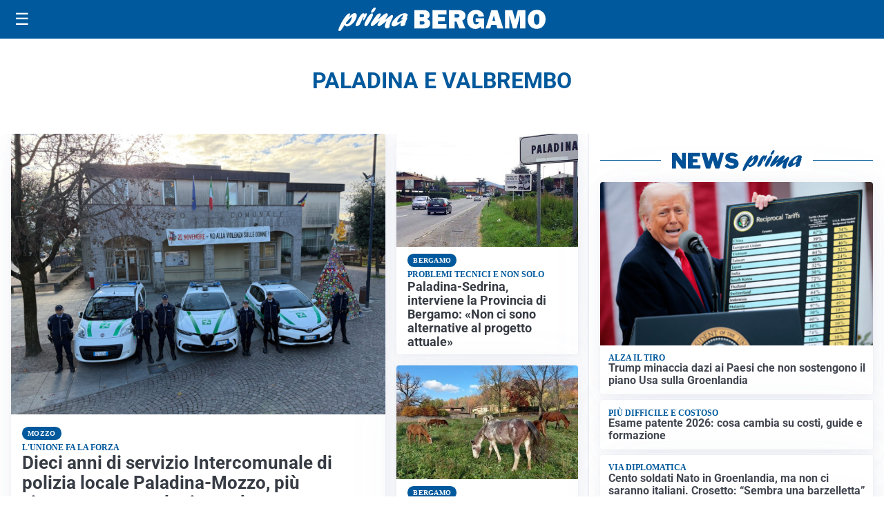

--- FILE ---
content_type: text/html; charset=UTF-8
request_url: https://primabergamo.it/notizie-locali/paladina-e-valbrembo/
body_size: 24457
content:
<!doctype html>
<html lang="it" data-theme="light">

<head>
  <meta charset="utf-8">
  <meta name="viewport" content="width=device-width, initial-scale=1">
  <meta name='robots' content='index, follow, max-image-preview:large, max-snippet:-1, max-video-preview:-1' />
<link id='mt-pre-font-inter-regular' rel='preload' href='/contents/themes/my-theme/assets/fonts/inter/inter-regular.woff2' as='font' type='font/woff2' crossorigin='anonymous'>
<link id='mt-pre-font-inter-italic' rel='preload' href='/contents/themes/my-theme/assets/fonts/inter/inter-italic.woff2' as='font' type='font/woff2' crossorigin='anonymous'>
<link id='mt-pre-font-inter-700' rel='preload' href='/contents/themes/my-theme/assets/fonts/inter/inter-700.woff2' as='font' type='font/woff2' crossorigin='anonymous'>
<link id='mt-pre-font-inter-700italic' rel='preload' href='/contents/themes/my-theme/assets/fonts/inter/inter-700italic.woff2' as='font' type='font/woff2' crossorigin='anonymous'>
<link id='mt-pre-font-roboto-regular' rel='preload' href='/contents/themes/my-theme/assets/fonts/roboto/roboto-regular.woff2' as='font' type='font/woff2' crossorigin='anonymous'>
<link id='mt-pre-font-roboto-italic' rel='preload' href='/contents/themes/my-theme/assets/fonts/roboto/roboto-italic.woff2' as='font' type='font/woff2' crossorigin='anonymous'>
<link id='mt-pre-font-roboto-700' rel='preload' href='/contents/themes/my-theme/assets/fonts/roboto/roboto-700.woff2' as='font' type='font/woff2' crossorigin='anonymous'>
<link id='mt-pre-font-roboto-700italic' rel='preload' href='/contents/themes/my-theme/assets/fonts/roboto/roboto-700italic.woff2' as='font' type='font/woff2' crossorigin='anonymous'>

	<!-- This site is optimized with the Yoast SEO plugin v26.4 - https://yoast.com/wordpress/plugins/seo/ -->
	<title>Cronaca e notizie Paladina e Valbrembo - Prima Bergamo</title>
	<meta name="description" content="Paladina e Valbrembo, Notizie locali Paladina e Valbrembo su cronaca, attualità, economia, politica, cultura e turismo Prima Bergamo" />
	<link rel="canonical" href="https://primabergamo.it/notizie-locali/paladina-e-valbrembo/" />
	<link rel="next" href="https://primabergamo.it/notizie-locali/paladina-e-valbrembo/page/2/" />
	<meta property="og:locale" content="it_IT" />
	<meta property="og:type" content="article" />
	<meta property="og:title" content="Cronaca e notizie Paladina e Valbrembo - Prima Bergamo" />
	<meta property="og:description" content="Paladina e Valbrembo, Notizie locali Paladina e Valbrembo su cronaca, attualità, economia, politica, cultura e turismo Prima Bergamo" />
	<meta property="og:url" content="https://primabergamo.it/notizie-locali/paladina-e-valbrembo/" />
	<meta property="og:site_name" content="Prima Bergamo" />
	<meta property="og:image" content="https://primabergamo.it/media/2023/08/primabergamo-fallback-1200x675-1.jpg" />
	<meta property="og:image:width" content="1200" />
	<meta property="og:image:height" content="675" />
	<meta property="og:image:type" content="image/jpeg" />
	<meta name="twitter:card" content="summary_large_image" />
	<meta name="twitter:image" content="https://primabergamo.it/media/2023/08/primabergamo-fallback-1200x675-1.jpg" />
	<script type="application/ld+json" class="yoast-schema-graph">{"@context":"https://schema.org","@graph":[{"@type":"CollectionPage","@id":"https://primabergamo.it/notizie-locali/paladina-e-valbrembo/","url":"https://primabergamo.it/notizie-locali/paladina-e-valbrembo/","name":"Cronaca e notizie Paladina e Valbrembo - Prima Bergamo","isPartOf":{"@id":"https://primabergamo.it/#website"},"primaryImageOfPage":{"@id":"https://primabergamo.it/notizie-locali/paladina-e-valbrembo/#primaryimage"},"image":{"@id":"https://primabergamo.it/notizie-locali/paladina-e-valbrembo/#primaryimage"},"thumbnailUrl":"https://primabergamo.it/media/2025/12/72460222_IMG_2614.jpeg","description":"Paladina e Valbrembo, Notizie locali Paladina e Valbrembo su cronaca, attualità, economia, politica, cultura e turismo Prima Bergamo","breadcrumb":{"@id":"https://primabergamo.it/notizie-locali/paladina-e-valbrembo/#breadcrumb"},"inLanguage":"it-IT"},{"@type":"ImageObject","inLanguage":"it-IT","@id":"https://primabergamo.it/notizie-locali/paladina-e-valbrembo/#primaryimage","url":"https://primabergamo.it/media/2025/12/72460222_IMG_2614.jpeg","contentUrl":"https://primabergamo.it/media/2025/12/72460222_IMG_2614.jpeg","width":1920,"height":1440},{"@type":"BreadcrumbList","@id":"https://primabergamo.it/notizie-locali/paladina-e-valbrembo/#breadcrumb","itemListElement":[{"@type":"ListItem","position":1,"name":"Home","item":"https://primabergamo.it/"},{"@type":"ListItem","position":2,"name":"Paladina e Valbrembo"}]},{"@type":"WebSite","@id":"https://primabergamo.it/#website","url":"https://primabergamo.it/","name":"Prima Bergamo","description":"","publisher":{"@id":"https://primabergamo.it/#organization"},"potentialAction":[{"@type":"SearchAction","target":{"@type":"EntryPoint","urlTemplate":"https://primabergamo.it/?s={search_term_string}"},"query-input":{"@type":"PropertyValueSpecification","valueRequired":true,"valueName":"search_term_string"}}],"inLanguage":"it-IT"},{"@type":"Organization","@id":"https://primabergamo.it/#organization","name":"Prima Bergamo","url":"https://primabergamo.it/","logo":{"@type":"ImageObject","inLanguage":"it-IT","@id":"https://primabergamo.it/#/schema/logo/image/","url":"https://primabergamo.it/media/2023/08/primabergamo-icona-696.png","contentUrl":"https://primabergamo.it/media/2023/08/primabergamo-icona-696.png","width":696,"height":696,"caption":"Prima Bergamo"},"image":{"@id":"https://primabergamo.it/#/schema/logo/image/"},"sameAs":["https://www.facebook.com/primabergamo.it/","https://www.instagram.com/primabergamo/"]}]}</script>
	<!-- / Yoast SEO plugin. -->


<link rel='dns-prefetch' href='//www.googletagmanager.com' />
<link rel="alternate" type="application/rss+xml" title="Prima Bergamo &raquo; Feed" href="https://primabergamo.it/feed/" />
<link rel="alternate" type="application/rss+xml" title="Prima Bergamo &raquo; Feed dei commenti" href="https://primabergamo.it/comments/feed/" />
<link rel="alternate" type="application/rss+xml" title="Feed Prima Bergamo &raquo; Paladina e Valbrembo Località" href="https://primabergamo.it/notizie-locali/paladina-e-valbrembo/feed/" />
<script id="plugin-nk-analytics-fe-nk-analytics-head-js-before">
window.dataLayer = window.dataLayer || [];
window.gtag = window.gtag || function () { dataLayer.push(arguments); };
gtag('consent', 'default', {
    ad_storage: 'denied',
    ad_user_data: 'denied',
    ad_personalization: 'denied',
    analytics_storage: 'granted',
    functionality_storage: 'granted',
    personalization_storage: 'denied',
    security_storage: 'granted',
    wait_for_update: 700
});
</script>
<script defer="true" async="true" src="https://www.googletagmanager.com/gtag/js?id=G-ZXEZP3WLHQ&amp;ver=2025.9.23" id="plugin-nk-analytics-fe-nk-analytics-head-js"></script>
  <script src="https://cdn.onesignal.com/sdks/web/v16/OneSignalSDK.page.js" defer></script>
  <script>
          window.OneSignalDeferred = window.OneSignalDeferred || [];
          OneSignalDeferred.push(async function(OneSignal) {
            await OneSignal.init({
              appId: "5fd301f5-6b93-458b-ad0e-fd848221764e",
              serviceWorkerOverrideForTypical: true,
              path: "/contents/plugins/onesignal-free-web-push-notifications/sdk_files/",
              serviceWorkerParam: { scope: "/contents/plugins/onesignal-free-web-push-notifications/sdk_files/push/onesignal/" },
              serviceWorkerPath: "OneSignalSDKWorker.js",
            });
          });

          // Unregister the legacy OneSignal service worker to prevent scope conflicts
          if (navigator.serviceWorker) {
            navigator.serviceWorker.getRegistrations().then((registrations) => {
              // Iterate through all registered service workers
              registrations.forEach((registration) => {
                // Check the script URL to identify the specific service worker
                if (registration.active && registration.active.scriptURL.includes('OneSignalSDKWorker.js.php')) {
                  // Unregister the service worker
                  registration.unregister().then((success) => {
                    if (success) {
                      console.log('OneSignalSW: Successfully unregistered:', registration.active.scriptURL);
                    } else {
                      console.log('OneSignalSW: Failed to unregister:', registration.active.scriptURL);
                    }
                  });
                }
              });
            }).catch((error) => {
              console.error('Error fetching service worker registrations:', error);
            });
        }
        </script>

<link rel="alternate" type="application/rss+xml" title="Feed RSS del podcast" href="https://primabergamo.it/feed/podcast" />

<style id="mt-variables">:root {--mt-background-color: #ffffff;--mt-color: #373c44;--mt-primary-color: #00599c;--mt-primary-inverse-color: #ffffff;--mt-secondary-color: #737987;--mt-secondary-inverse-color: #ffffff;--mt-contrast-color: #181c25;--mt-contrast-inverse-color: #ffffff;--mt-tdark-background-color: #1d2327;--mt-tdark-color: #f5f7fa;--mt-tdark-primary-color: #5bb4df;--mt-tdark-primary-inverse-color: #121212;--mt-tdark-secondary-color: #a3a9b7;--mt-tdark-secondary-inverse-color: #121212;--mt-tdark-contrast-color: #f5f7fa;--mt-tdark-contrast-inverse-color: #121212;--mt-primary-color-darken: #003f82;--mt-primary-color-lighten: #1a73b6;--mt-secondary-color-darken: #595f6d;--mt-secondary-color-lighten: #8d93a1;--mt-contrast-color-darken: #00020b;--mt-contrast-color-lighten: #32363f;--mt-tdark-primary-color-darken: #419ac5;--mt-tdark-primary-color-lighten: #75cef9;--mt-tdark-secondary-color-darken: #898f9d;--mt-tdark-secondary-color-lighten: #bdc3d1;--mt-tdark-contrast-color-darken: #dbdde0;--mt-tdark-contrast-color-lighten: #ffffff;--mt-font-family: Inter;--mt-font-size: 1rem;--mt-line-height: 1.4rem;--mt-font-weight: 400;--mt-letter-spacing: normal;--mt-heading-font-family: Roboto;--mt-heading-font-weight: 700;}</style>

<script async type="text/javascript" src="//clickiocmp.com/t/consent_242698.js"></script>

<script>
document.addEventListener("DOMContentLoaded", function() {

    // Configurazioni Base
    window._flux_config = {
        pagetype: "article",
        category: "",
        customTargeting: {
            sito: "primabergamo",
            sito_gruppo: "prima",
            regione: "lombardia"
        }
    };

   // Configurazione Tipo Pagina
    if ( document.body.classList.contains("nk-commenti-post-comments-page") ) {
        window._flux_config.pagetype = "article comments";
    } else if (document.body.classList.contains("home") && !document.body.classList.contains("paged")) {
        window._flux_config.pagetype = "homepage";
    } else if (document.body.classList.contains("single") && document.body.classList.contains("single-post")) {
        window._flux_config.pagetype = "article";
    } else if (document.body.classList.contains("home") && document.body.classList.contains("paged")) {
        window._flux_config.pagetype = "category";
    } else if (document.body.classList.contains("archive") && document.body.classList.contains("category")) {
        window._flux_config.pagetype = "category";
    } else if (document.body.classList.contains("archive") && document.body.classList.contains("tax-dmedia_localita")) {
        window._flux_config.pagetype = "category";
    } else if (document.body.classList.contains("archive") && document.body.classList.contains("tag")) {
        window._flux_config.pagetype = "category";
    } else if (document.body.classList.contains("archive") && document.body.classList.contains("tax-nk_comune")) {
        window._flux_config.pagetype = "category";
    } else if (document.body.classList.contains("archive") && document.body.classList.contains("tax-nk_personaggio")) {
        window._flux_config.pagetype = "category";
    } else if (document.body.classList.contains("archive") && document.body.classList.contains("date")) {
        window._flux_config.pagetype = "category";
    } else if (document.body.classList.contains("archive") && document.body.classList.contains("tax-nk_regioni")) {
        window._flux_config.pagetype = "category";
    }  else if (document.body.classList.contains("single") && document.body.classList.contains("single-podcast")) {
        window._flux_config.pagetype = "article";
    } else if (document.body.classList.contains("archive") && document.body.classList.contains("tax-series")) {
        window._flux_config.pagetype = "category";
    } else if (document.body.classList.contains("archive") && document.body.classList.contains("post-type-archive-podcast")) {
        window._flux_config.pagetype = "category";
    } else if( document.body.classList.contains("archive") && document.body.classList.contains("post-type-archive-nk_necro") ) {
         window._flux_config.pagetype = "necrologie";
    } else if( document.body.classList.contains("single") && document.body.classList.contains("single-nk_necro") ) {
         window._flux_config.pagetype = "necrologie";
    } else if( document.body.classList.contains("single") && document.body.classList.contains("single-nk_necro") ) {
         window._flux_config.pagetype = "necrologie";
    } else {
        window._flux_config.pagetype = null;
    }

    // Articolo con video
    if(document.querySelector("#main div.brid[id^='Brid_']")) {
        window._flux_config.pagetype = "video article";
    }

    // Configurazione Targeting Necro
    if (document.body.classList.contains("single") && document.body.classList.contains("single-nk_necro")) {
        if (document.querySelector(".main-content").dataset.necro_age_funebre) {
            window._flux_config.customTargeting["necro_age_funebre"] = document.querySelector(".main-content").dataset.necro_age_funebre;
        }
    }


const stickySkinMobNode = document.getElementById("flx-skin-mob-sticky");

const stickySkinMobConfig = {
  childList: true,
  subtree: true,
  characterData: true,
  attributes: true 
};

let stickySkinMobStyleTag = document.getElementById("sticky-skin-mob-style");
if (!stickySkinMobStyleTag) {
  stickySkinMobStyleTag = document.createElement("style");
  stickySkinMobStyleTag.id = "sticky-skin-mob-style";
  document.head.appendChild(stickySkinMobStyleTag);
}

let stickySkinMobCloseButtonAdded = false;
function addStickyMobCloseButton(container) {
  if (stickySkinMobCloseButtonAdded) return;

  const closeBtn = document.createElement("div");
  closeBtn.innerHTML = "↑ CHIUDI ↑";
  closeBtn.style.textAlign = "center";
  closeBtn.style.padding = ".2rem";
  closeBtn.style.cursor = "pointer";
  closeBtn.style.fontWeight = "bold";
  closeBtn.style.background = "#fff";
  closeBtn.style.fontSize = ".8rem";
  closeBtn.style.color = "#373c44";
  closeBtn.className = "sticky-skin-close-btn";

  closeBtn.onclick = () => {
    stickySkinMobNode.remove();
    stickySkinMobStyleTag.innerHTML = ""; // Rimuove tutte le regole
  };

  container.appendChild(closeBtn);
  stickySkinMobCloseButtonAdded = true;
}

const stickySkinMobCBK = function(mutationsList, observer) {
  const initialHeight = stickySkinMobNode.offsetHeight;
  if (initialHeight > 20) {
    addStickyMobCloseButton(stickySkinMobNode);

    requestAnimationFrame(() => {
      const updatedHeight = stickySkinMobNode.offsetHeight;

      // Inserisce tutto il CSS dinamicamente
      stickySkinMobStyleTag.innerHTML = `
        #flx-skin-mob-sticky {
          display:block !important;
          flex-direction: column !important;
          position: fixed !important;
          top: var(--wp-admin--admin-bar--height, 0px) !important;
          left: 0 !important;
          width: 100% !important;
          z-index: 120 !important;
          background: #fff !important;
        }
        body {
          padding-top: calc(var(--wp-admin--admin-bar--height, 0px) + ${updatedHeight}px) !important;
        }
        body>.site-header.is-sticky {
          top: calc(var(--wp-admin--admin-bar--height, 0px) + ${updatedHeight}px) !important;
        }
      `;
    });
  }
};

const stickySkinMobObserver = new MutationObserver(stickySkinMobCBK);

if (stickySkinMobNode) {
  stickySkinMobObserver.observe(stickySkinMobNode, stickySkinMobConfig);
}

});

</script>

<script>
document.addEventListener("DOMContentLoaded", function () {
    let elAdvVideoPlayer = document.querySelector("#main div.brid[id^='Brid_']");
    if(!elAdvVideoPlayer) {
        return;
    }
    var bridScript = document.createElement("script");
    bridScript.src = "https://services.brid.tv/player/build/brid.min.js";
    bridScript.async = true;

    bridScript.onload = function () {
        function advVideoBuildCustParams(customTargeting) {
            return encodeURIComponent(
                Object.entries(customTargeting)
                    .map(([key, value]) => `${key}=${value}`)
                    .join("&")
            );
        }
        const customTargeting = window._flux_config?.customTargeting || {};
        const custParams = advVideoBuildCustParams(customTargeting);
        const advVideoTagUrl = "https://pubads.g.doubleclick.net/gampad/ads?" +
            "iu=/23206277278,22042350493/primabergamo.it_videoadv" +
            "&description_url=" + encodeURIComponent(window.location.href) +
            "&tfcd=0&npa=0&sz=400x300%7C640x360%7C640x480" +
            "&gdfp_req=1&unviewed_position_start=1&output=vast&env=vp&impl=s&plcmt=1" +
            "&correlator=" + Date.now() +
            "&cust_params=" + custParams;

        var startVideoADVCbk = function (consentState) {
            if (consentState === 1) {

new Promise((resolve, reject) => {
    let elAdvVideoPlayer = document.querySelector("#main div.brid[id^='Brid_']");
    if (!elAdvVideoPlayer) {
        reject("Elemento del player non trovato");
        return;
    }
    resolve({ elAdvVideoPlayer });
})
.then(({ elAdvVideoPlayer }) => {
    return new Promise((resolve) => {
        setTimeout(() => {
            let advVideoPlayer = $bp(elAdvVideoPlayer.id);
            advVideoPlayer.setAd({
                adTagUrl: advVideoTagUrl,
                adType: "0",
                adTimeType: "s",
                pod: 0
            });
            resolve({ elAdvVideoPlayer, advVideoPlayer });
        }, 1000);
    });
})
.then(({ elAdvVideoPlayer, advVideoPlayer }) => {
    console.log("[NTW] Video ADV Started");
})
.catch(error => {
    console.warn("[NTW] Video ADV Errore nella gestione del video:", error);
});
                
            }
        };
        window.__lxG__consent__ = window.__lxG__consent__ || {};
        if(window.__lxG__consent__.getState && window.__lxG__consent__.getState()) {
           startVideoADVCbk(window.__lxG__consent__.getState());
        } else {
           window.__lxG__consent__.consentCallback = startVideoADVCbk;
        }
    }
    document.head.appendChild(bridScript);
});
</script>
<style>
[id*="vr-"][id$="-viralize-wide-wrapper"] {
    border-color: transparent !important;
    background-color: transparent !important;
}
[class*="vr-"][class$="-frame-header"],
[class*="vr-"][class$="-frame-footer"] {
    background-color: transparent !important;
}
</style>   
<style id="mt-archive-critical-css">@charset "UTF-8";:root:not([data-theme=dark]),[data-theme=light]{--mt-commenti-form-background:#f5f5f5;--mt-necrolori-form-background:#f5f5f5;--mt-homepage-opening-background:color-mix(in srgb,var(--pico-primary) 10%,#fff 90%);--mt-gallery-background:color-mix(in srgb,var(--pico-primary) 5%,#fff 95%)}:root[data-theme=dark],[data-theme=dark]{--mt-commenti-form-background:#121212;--mt-necrolori-form-background:#121212;--mt-homepage-opening-background:color-mix(in srgb,var(--pico-primary) 10%,#000 90%);--mt-gallery-background:color-mix(in srgb,var(--pico-primary) 5%,#000 95%)}@font-face{font-display:swap;font-family:Inter;font-style:normal;font-weight:400;src:url(/contents/themes/my-theme/assets/fonts/inter/inter-regular.woff2) format("woff2")}@font-face{font-display:swap;font-family:Inter;font-style:italic;font-weight:400;src:url(/contents/themes/my-theme/assets/fonts/inter/inter-italic.woff2) format("woff2")}@font-face{font-display:swap;font-family:Inter;font-style:normal;font-weight:700;src:url(/contents/themes/my-theme/assets/fonts/inter/inter-700.woff2) format("woff2")}@font-face{font-display:swap;font-family:Inter;font-style:italic;font-weight:700;src:url(/contents/themes/my-theme/assets/fonts/inter/inter-700italic.woff2) format("woff2")}@font-face{font-display:swap;font-family:Merriweather;font-style:normal;font-weight:400;src:url(/contents/themes/my-theme/assets/fonts/merriweather/merriweather-regular.woff2) format("woff2")}@font-face{font-display:swap;font-family:Merriweather;font-style:italic;font-weight:400;src:url(/contents/themes/my-theme/assets/fonts/merriweather/merriweather-italic.woff2) format("woff2")}@font-face{font-display:swap;font-family:Merriweather;font-style:normal;font-weight:700;src:url(/contents/themes/my-theme/assets/fonts/merriweather/merriweather-700.woff2) format("woff2")}@font-face{font-display:swap;font-family:Merriweather;font-style:italic;font-weight:700;src:url(/contents/themes/my-theme/assets/fonts/merriweather/merriweather-700italic.woff2) format("woff2")}@font-face{font-display:swap;font-family:Noto Sans;font-style:normal;font-weight:400;src:url(/contents/themes/my-theme/assets/fonts/noto-sans/noto-sans-regular.woff2) format("woff2")}@font-face{font-display:swap;font-family:Noto Sans;font-style:italic;font-weight:400;src:url(/contents/themes/my-theme/assets/fonts/noto-sans/noto-sans-italic.woff2) format("woff2")}@font-face{font-display:swap;font-family:Noto Sans;font-style:normal;font-weight:700;src:url(/contents/themes/my-theme/assets/fonts/noto-sans/noto-sans-700.woff2) format("woff2")}@font-face{font-display:swap;font-family:Noto Sans;font-style:italic;font-weight:700;src:url(/contents/themes/my-theme/assets/fonts/noto-sans/noto-sans-700italic.woff2) format("woff2")}@font-face{font-display:swap;font-family:"Noto Serif";font-style:normal;font-weight:400;src:url(/contents/themes/my-theme/assets/fonts/noto-serif/noto-serif-regular.woff2) format("woff2")}@font-face{font-display:swap;font-family:"Noto Serif";font-style:italic;font-weight:400;src:url(/contents/themes/my-theme/assets/fonts/noto-serif/noto-serif-italic.woff2) format("woff2")}@font-face{font-display:swap;font-family:"Noto Serif";font-style:normal;font-weight:700;src:url(/contents/themes/my-theme/assets/fonts/noto-serif/noto-serif-700.woff2) format("woff2")}@font-face{font-display:swap;font-family:"Noto Serif";font-style:italic;font-weight:700;src:url(/contents/themes/my-theme/assets/fonts/noto-serif/noto-serif-700italic.woff2) format("woff2")}@font-face{font-display:swap;font-family:Open Sans;font-style:normal;font-weight:400;src:url(/contents/themes/my-theme/assets/fonts/open-sans/open-sans-regular.woff2) format("woff2")}@font-face{font-display:swap;font-family:Open Sans;font-style:italic;font-weight:400;src:url(/contents/themes/my-theme/assets/fonts/open-sans/open-sans-italic.woff2) format("woff2")}@font-face{font-display:swap;font-family:Open Sans;font-style:normal;font-weight:700;src:url(/contents/themes/my-theme/assets/fonts/open-sans/open-sans-700.woff2) format("woff2")}@font-face{font-display:swap;font-family:Open Sans;font-style:italic;font-weight:700;src:url(/contents/themes/my-theme/assets/fonts/open-sans/open-sans-700italic.woff2) format("woff2")}@font-face{font-display:swap;font-family:Roboto;font-style:normal;font-weight:400;src:url(/contents/themes/my-theme/assets/fonts/roboto/roboto-regular.woff2) format("woff2")}@font-face{font-display:swap;font-family:Roboto;font-style:italic;font-weight:400;src:url(/contents/themes/my-theme/assets/fonts/roboto/roboto-italic.woff2) format("woff2")}@font-face{font-display:swap;font-family:Roboto;font-style:normal;font-weight:700;src:url(/contents/themes/my-theme/assets/fonts/roboto/roboto-700.woff2) format("woff2")}@font-face{font-display:swap;font-family:Roboto;font-style:italic;font-weight:700;src:url(/contents/themes/my-theme/assets/fonts/roboto/roboto-700italic.woff2) format("woff2")}:host,:root{--pico-font-family-emoji:"Apple Color Emoji","Segoe UI Emoji","Segoe UI Symbol","Noto Color Emoji";--pico-font-family-sans-serif:system-ui,"Segoe UI",Roboto,Oxygen,Ubuntu,Cantarell,Helvetica,Arial,"Helvetica Neue",sans-serif,var(--pico-font-family-emoji);--pico-font-family-monospace:ui-monospace,SFMono-Regular,"SF Mono",Menlo,Consolas,"Liberation Mono",monospace,var(--pico-font-family-emoji);--pico-font-family:var(--pico-font-family-sans-serif);--pico-line-height:1.5;--pico-font-weight:400;--pico-font-size:100%;--pico-text-underline-offset:0.1rem;--pico-border-radius:0.25rem;--pico-border-width:0.0625rem;--pico-outline-width:0.125rem;--pico-transition:0.2s ease-in-out;--pico-spacing:1rem;--pico-typography-spacing-vertical:1rem;--pico-block-spacing-vertical:var(--pico-spacing);--pico-block-spacing-horizontal:var(--pico-spacing);--pico-grid-column-gap:var(--pico-spacing);--pico-grid-row-gap:var(--pico-spacing);--pico-form-element-spacing-vertical:0.75rem;--pico-form-element-spacing-horizontal:1rem;--pico-nav-element-spacing-vertical:1rem;--pico-nav-element-spacing-horizontal:0.5rem;--pico-nav-link-spacing-vertical:0.5rem;--pico-nav-link-spacing-horizontal:0.5rem;--pico-nav-breadcrumb-divider:">";--pico-icon-chevron:url("data:image/svg+xml;charset=utf-8,%3Csvg xmlns='http://www.w3.org/2000/svg' width='24' height='24' fill='none' stroke='%238891A4' stroke-linecap='round' stroke-linejoin='round' stroke-width='2' viewBox='0 0 24 24'%3E%3Cpath d='m6 9 6 6 6-6'/%3E%3C/svg%3E")}@media (min-width:576px){:host,:root{--pico-font-size:106.25%}}@media (min-width:768px){:host,:root{--pico-font-size:112.5%}}@media (min-width:1024px){:host,:root{--pico-font-size:118.75%}}@media (min-width:1280px){:host,:root{--pico-font-size:125%}}@media (min-width:1536px){:host,:root{--pico-font-size:131.25%}}a,a.contrast,a.secondary{--pico-text-decoration:underline}small{--pico-font-size:0.875em}h1,h2,h3,h4,h5,h6{--pico-font-weight:700}h1{--pico-font-size:2rem;--pico-line-height:1.125;--pico-typography-spacing-top:3rem}h2{--pico-font-size:1.75rem;--pico-line-height:1.15;--pico-typography-spacing-top:2.625rem}h3{--pico-font-size:1.5rem;--pico-line-height:1.175;--pico-typography-spacing-top:2.25rem}h4{--pico-font-size:1.25rem;--pico-line-height:1.2;--pico-typography-spacing-top:1.874rem}h5{--pico-font-size:1.125rem;--pico-line-height:1.225;--pico-typography-spacing-top:1.6875rem}h6{--pico-font-size:1rem;--pico-line-height:1.25;--pico-typography-spacing-top:1.5rem}:where(select,textarea),input:not([type=submit],[type=button],[type=reset],[type=checkbox],[type=radio],[type=file]){--pico-outline-width:0.0625rem}[type=search]{--pico-border-radius:5rem}:host(:not([data-theme=dark])),:root:not([data-theme=dark]),[data-theme=light]{color-scheme:light;--pico-background-color:#fff;--pico-color:#373c44;--pico-text-selection-color:rgba(2,154,232,.25);--pico-muted-color:#646b79;--pico-muted-border-color:#e7eaf0;--pico-primary:#0172ad;--pico-primary-background:#0172ad;--pico-primary-border:var(--pico-primary-background);--pico-primary-underline:rgba(1,114,173,.5);--pico-primary-hover:#015887;--pico-primary-hover-background:#02659a;--pico-primary-hover-border:var(--pico-primary-hover-background);--pico-primary-hover-underline:var(--pico-primary-hover);--pico-primary-focus:rgba(2,154,232,.5);--pico-primary-inverse:#fff;--pico-secondary:#5d6b89;--pico-secondary-background:#525f7a;--pico-secondary-border:var(--pico-secondary-background);--pico-secondary-underline:rgba(93,107,137,.5);--pico-secondary-hover:#48536b;--pico-secondary-hover-background:#48536b;--pico-secondary-hover-border:var(--pico-secondary-hover-background);--pico-secondary-hover-underline:var(--pico-secondary-hover);--pico-secondary-focus:rgba(93,107,137,.25);--pico-secondary-inverse:#fff;--pico-contrast:#181c25;--pico-contrast-background:#181c25;--pico-contrast-border:var(--pico-contrast-background);--pico-contrast-underline:rgba(24,28,37,.5);--pico-contrast-hover:#000;--pico-contrast-hover-background:#000;--pico-contrast-hover-border:var(--pico-contrast-hover-background);--pico-contrast-hover-underline:var(--pico-secondary-hover);--pico-contrast-focus:rgba(93,107,137,.25);--pico-contrast-inverse:#fff;--pico-box-shadow:0.0145rem 0.029rem 0.174rem rgba(129,145,181,.017),0.0335rem 0.067rem 0.402rem rgba(129,145,181,.024),0.0625rem 0.125rem 0.75rem rgba(129,145,181,.03),0.1125rem 0.225rem 1.35rem rgba(129,145,181,.036),0.2085rem 0.417rem 2.502rem rgba(129,145,181,.043),0.5rem 1rem 6rem rgba(129,145,181,.06),0 0 0 0.0625rem rgba(129,145,181,.015);--pico-h1-color:#2d3138;--pico-h2-color:#373c44;--pico-h3-color:#424751;--pico-h4-color:#4d535e;--pico-h5-color:#5c6370;--pico-h6-color:#646b79;--pico-mark-background-color:#fde7c0;--pico-mark-color:#0f1114;--pico-ins-color:#1d6a54;--pico-del-color:#883935;--pico-blockquote-border-color:var(--pico-muted-border-color);--pico-blockquote-footer-color:var(--pico-muted-color);--pico-button-box-shadow:0 0 0 transparent;--pico-button-hover-box-shadow:0 0 0 transparent;--pico-form-element-background-color:#fbfcfc;--pico-form-element-selected-background-color:#dfe3eb;--pico-form-element-border-color:#cfd5e2;--pico-form-element-color:#23262c;--pico-form-element-placeholder-color:var(--pico-muted-color);--pico-form-element-active-background-color:#fff;--pico-form-element-active-border-color:var(--pico-primary-border);--pico-form-element-focus-color:var(--pico-primary-border);--pico-form-element-disabled-opacity:0.5;--pico-form-element-invalid-border-color:#b86a6b;--pico-form-element-invalid-active-border-color:#c84f48;--pico-form-element-invalid-focus-color:var(--pico-form-element-invalid-active-border-color);--pico-form-element-valid-border-color:#4c9b8a;--pico-form-element-valid-active-border-color:#279977;--pico-form-element-valid-focus-color:var(--pico-form-element-valid-active-border-color);--pico-card-background-color:var(--pico-background-color);--pico-card-border-color:var(--pico-muted-border-color);--pico-card-box-shadow:var(--pico-box-shadow);--pico-card-sectioning-background-color:#fbfcfc;--pico-icon-valid:url("data:image/svg+xml;charset=utf-8,%3Csvg xmlns='http://www.w3.org/2000/svg' width='24' height='24' fill='none' stroke='%234C9A89' stroke-linecap='round' stroke-linejoin='round' stroke-width='2' viewBox='0 0 24 24'%3E%3Cpath d='M20 6 9 17l-5-5'/%3E%3C/svg%3E");--pico-icon-invalid:url("data:image/svg+xml;charset=utf-8,%3Csvg xmlns='http://www.w3.org/2000/svg' width='24' height='24' fill='none' stroke='%23C84F48' stroke-linecap='round' stroke-linejoin='round' stroke-width='2' viewBox='0 0 24 24'%3E%3Ccircle cx='12' cy='12' r='10'/%3E%3Cpath d='M12 8v4M12 16h.01'/%3E%3C/svg%3E")}:host(:not([data-theme=dark])) input:is([type=submit],[type=button],[type=reset],[type=checkbox],[type=radio],[type=file]),:root:not([data-theme=dark]) input:is([type=submit],[type=button],[type=reset],[type=checkbox],[type=radio],[type=file]),[data-theme=light] input:is([type=submit],[type=button],[type=reset],[type=checkbox],[type=radio],[type=file]){--pico-form-element-focus-color:var(--pico-primary-focus)}@media only screen and (prefers-color-scheme:dark){:host(:not([data-theme])),:root:not([data-theme]){color-scheme:dark;--pico-background-color:#13171f;--pico-color:#c2c7d0;--pico-text-selection-color:rgba(1,170,255,.188);--pico-muted-color:#7b8495;--pico-muted-border-color:#202632;--pico-primary:#01aaff;--pico-primary-background:#0172ad;--pico-primary-border:var(--pico-primary-background);--pico-primary-underline:rgba(1,170,255,.5);--pico-primary-hover:#79c0ff;--pico-primary-hover-background:#017fc0;--pico-primary-hover-border:var(--pico-primary-hover-background);--pico-primary-hover-underline:var(--pico-primary-hover);--pico-primary-focus:rgba(1,170,255,.375);--pico-primary-inverse:#fff;--pico-secondary:#969eaf;--pico-secondary-background:#525f7a;--pico-secondary-border:var(--pico-secondary-background);--pico-secondary-underline:rgba(150,158,175,.5);--pico-secondary-hover:#b3b9c5;--pico-secondary-hover-background:#5d6b89;--pico-secondary-hover-border:var(--pico-secondary-hover-background);--pico-secondary-hover-underline:var(--pico-secondary-hover);--pico-secondary-focus:rgba(144,158,190,.25);--pico-secondary-inverse:#fff;--pico-contrast:#dfe3eb;--pico-contrast-background:#eff1f4;--pico-contrast-border:var(--pico-contrast-background);--pico-contrast-underline:rgba(223,227,235,.5);--pico-contrast-hover:#fff;--pico-contrast-hover-background:#fff;--pico-contrast-hover-border:var(--pico-contrast-hover-background);--pico-contrast-hover-underline:var(--pico-contrast-hover);--pico-contrast-focus:rgba(207,213,226,.25);--pico-contrast-inverse:#000;--pico-box-shadow:0.0145rem 0.029rem 0.174rem rgba(7,9,12,.017),0.0335rem 0.067rem 0.402rem rgba(7,9,12,.024),0.0625rem 0.125rem 0.75rem rgba(7,9,12,.03),0.1125rem 0.225rem 1.35rem rgba(7,9,12,.036),0.2085rem 0.417rem 2.502rem rgba(7,9,12,.043),0.5rem 1rem 6rem rgba(7,9,12,.06),0 0 0 0.0625rem rgba(7,9,12,.015);--pico-h1-color:#f0f1f3;--pico-h2-color:#e0e3e7;--pico-h3-color:#c2c7d0;--pico-h4-color:#b3b9c5;--pico-h5-color:#a4acba;--pico-h6-color:#8891a4;--pico-mark-background-color:#014063;--pico-mark-color:#fff;--pico-ins-color:#62af9a;--pico-del-color:#ce7e7b;--pico-blockquote-border-color:var(--pico-muted-border-color);--pico-blockquote-footer-color:var(--pico-muted-color);--pico-button-box-shadow:0 0 0 transparent;--pico-button-hover-box-shadow:0 0 0 transparent;--pico-form-element-background-color:#1c212c;--pico-form-element-selected-background-color:#2a3140;--pico-form-element-border-color:#2a3140;--pico-form-element-color:#e0e3e7;--pico-form-element-placeholder-color:#8891a4;--pico-form-element-active-background-color:#1a1f28;--pico-form-element-active-border-color:var(--pico-primary-border);--pico-form-element-focus-color:var(--pico-primary-border);--pico-form-element-disabled-opacity:0.5;--pico-form-element-invalid-border-color:#964a50;--pico-form-element-invalid-active-border-color:#b7403b;--pico-form-element-invalid-focus-color:var(--pico-form-element-invalid-active-border-color);--pico-form-element-valid-border-color:#2a7b6f;--pico-form-element-valid-active-border-color:#16896a;--pico-form-element-valid-focus-color:var(--pico-form-element-valid-active-border-color);--pico-card-background-color:#181c25;--pico-card-border-color:var(--pico-card-background-color);--pico-card-box-shadow:var(--pico-box-shadow);--pico-card-sectioning-background-color:#1a1f28;--pico-icon-valid:url("data:image/svg+xml;charset=utf-8,%3Csvg xmlns='http://www.w3.org/2000/svg' width='24' height='24' fill='none' stroke='%232A7B6F' stroke-linecap='round' stroke-linejoin='round' stroke-width='2' viewBox='0 0 24 24'%3E%3Cpath d='M20 6 9 17l-5-5'/%3E%3C/svg%3E");--pico-icon-invalid:url("data:image/svg+xml;charset=utf-8,%3Csvg xmlns='http://www.w3.org/2000/svg' width='24' height='24' fill='none' stroke='%23954A50' stroke-linecap='round' stroke-linejoin='round' stroke-width='2' viewBox='0 0 24 24'%3E%3Ccircle cx='12' cy='12' r='10'/%3E%3Cpath d='M12 8v4M12 16h.01'/%3E%3C/svg%3E")}:host(:not([data-theme])) input:is([type=submit],[type=button],[type=reset],[type=checkbox],[type=radio],[type=file]),:root:not([data-theme]) input:is([type=submit],[type=button],[type=reset],[type=checkbox],[type=radio],[type=file]){--pico-form-element-focus-color:var(--pico-primary-focus)}}[data-theme=dark]{color-scheme:dark;--pico-background-color:#13171f;--pico-color:#c2c7d0;--pico-text-selection-color:rgba(1,170,255,.188);--pico-muted-color:#7b8495;--pico-muted-border-color:#202632;--pico-primary:#01aaff;--pico-primary-background:#0172ad;--pico-primary-border:var(--pico-primary-background);--pico-primary-underline:rgba(1,170,255,.5);--pico-primary-hover:#79c0ff;--pico-primary-hover-background:#017fc0;--pico-primary-hover-border:var(--pico-primary-hover-background);--pico-primary-hover-underline:var(--pico-primary-hover);--pico-primary-focus:rgba(1,170,255,.375);--pico-primary-inverse:#fff;--pico-secondary:#969eaf;--pico-secondary-background:#525f7a;--pico-secondary-border:var(--pico-secondary-background);--pico-secondary-underline:rgba(150,158,175,.5);--pico-secondary-hover:#b3b9c5;--pico-secondary-hover-background:#5d6b89;--pico-secondary-hover-border:var(--pico-secondary-hover-background);--pico-secondary-hover-underline:var(--pico-secondary-hover);--pico-secondary-focus:rgba(144,158,190,.25);--pico-secondary-inverse:#fff;--pico-contrast:#dfe3eb;--pico-contrast-background:#eff1f4;--pico-contrast-border:var(--pico-contrast-background);--pico-contrast-underline:rgba(223,227,235,.5);--pico-contrast-hover:#fff;--pico-contrast-hover-background:#fff;--pico-contrast-hover-border:var(--pico-contrast-hover-background);--pico-contrast-hover-underline:var(--pico-contrast-hover);--pico-contrast-focus:rgba(207,213,226,.25);--pico-contrast-inverse:#000;--pico-box-shadow:0.0145rem 0.029rem 0.174rem rgba(7,9,12,.017),0.0335rem 0.067rem 0.402rem rgba(7,9,12,.024),0.0625rem 0.125rem 0.75rem rgba(7,9,12,.03),0.1125rem 0.225rem 1.35rem rgba(7,9,12,.036),0.2085rem 0.417rem 2.502rem rgba(7,9,12,.043),0.5rem 1rem 6rem rgba(7,9,12,.06),0 0 0 0.0625rem rgba(7,9,12,.015);--pico-h1-color:#f0f1f3;--pico-h2-color:#e0e3e7;--pico-h3-color:#c2c7d0;--pico-h4-color:#b3b9c5;--pico-h5-color:#a4acba;--pico-h6-color:#8891a4;--pico-mark-background-color:#014063;--pico-mark-color:#fff;--pico-ins-color:#62af9a;--pico-del-color:#ce7e7b;--pico-blockquote-border-color:var(--pico-muted-border-color);--pico-blockquote-footer-color:var(--pico-muted-color);--pico-button-box-shadow:0 0 0 transparent;--pico-button-hover-box-shadow:0 0 0 transparent;--pico-form-element-background-color:#1c212c;--pico-form-element-selected-background-color:#2a3140;--pico-form-element-border-color:#2a3140;--pico-form-element-color:#e0e3e7;--pico-form-element-placeholder-color:#8891a4;--pico-form-element-active-background-color:#1a1f28;--pico-form-element-active-border-color:var(--pico-primary-border);--pico-form-element-focus-color:var(--pico-primary-border);--pico-form-element-disabled-opacity:0.5;--pico-form-element-invalid-border-color:#964a50;--pico-form-element-invalid-active-border-color:#b7403b;--pico-form-element-invalid-focus-color:var(--pico-form-element-invalid-active-border-color);--pico-form-element-valid-border-color:#2a7b6f;--pico-form-element-valid-active-border-color:#16896a;--pico-form-element-valid-focus-color:var(--pico-form-element-valid-active-border-color);--pico-card-background-color:#181c25;--pico-card-border-color:var(--pico-card-background-color);--pico-card-box-shadow:var(--pico-box-shadow);--pico-card-sectioning-background-color:#1a1f28;--pico-icon-valid:url("data:image/svg+xml;charset=utf-8,%3Csvg xmlns='http://www.w3.org/2000/svg' width='24' height='24' fill='none' stroke='%232A7B6F' stroke-linecap='round' stroke-linejoin='round' stroke-width='2' viewBox='0 0 24 24'%3E%3Cpath d='M20 6 9 17l-5-5'/%3E%3C/svg%3E");--pico-icon-invalid:url("data:image/svg+xml;charset=utf-8,%3Csvg xmlns='http://www.w3.org/2000/svg' width='24' height='24' fill='none' stroke='%23954A50' stroke-linecap='round' stroke-linejoin='round' stroke-width='2' viewBox='0 0 24 24'%3E%3Ccircle cx='12' cy='12' r='10'/%3E%3Cpath d='M12 8v4M12 16h.01'/%3E%3C/svg%3E")}[data-theme=dark] input:is([type=submit],[type=button],[type=reset],[type=checkbox],[type=radio],[type=file]){--pico-form-element-focus-color:var(--pico-primary-focus)}[type=checkbox],[type=radio],[type=range],progress{accent-color:var(--pico-primary)}*,:after,:before{background-repeat:no-repeat;box-sizing:border-box}:after,:before{text-decoration:inherit;vertical-align:inherit}:where(:host),:where(:root){-webkit-tap-highlight-color:transparent;-webkit-text-size-adjust:100%;-moz-text-size-adjust:100%;text-size-adjust:100%;background-color:var(--pico-background-color);color:var(--pico-color);font-family:var(--pico-font-family);font-size:var(--pico-font-size);font-weight:var(--pico-font-weight);line-height:var(--pico-line-height);overflow-wrap:break-word;-moz-tab-size:4;-o-tab-size:4;tab-size:4;text-rendering:optimizeLegibility;text-underline-offset:var(--pico-text-underline-offset)}body{margin:0;width:100%}main{display:block}body>footer,body>header,body>main{padding-block:var(--pico-block-spacing-vertical)}section{margin-bottom:var(--pico-block-spacing-vertical)}.container,.container-fluid{margin-left:auto;margin-right:auto;padding-left:var(--pico-spacing);padding-right:var(--pico-spacing);width:100%}@media (min-width:576px){.container{max-width:100%;padding-left:0;padding-right:0}}@media (min-width:768px){.container{max-width:100%}}@media (min-width:1024px){.container{max-width:1280px}}@media (min-width:1280px){.container{max-width:1280px}}@media (min-width:1536px){.container{max-width:1280px}}.grid{grid-column-gap:var(--pico-grid-column-gap);grid-row-gap:var(--pico-grid-row-gap);display:grid;grid-template-columns:1fr}@media (min-width:768px){.grid{grid-template-columns:repeat(auto-fit,minmax(0,1fr))}}.grid>*{min-width:0}b,strong{font-weight:bolder}sub,sup{font-size:.75em;line-height:0;position:relative;vertical-align:baseline}sub{bottom:-.25em}sup{top:-.5em}address,blockquote,dl,ol,p,pre,table,ul{font-style:normal}address,blockquote,dl,h1,h2,h3,h4,h5,h6,ol,p,pre,table,ul{color:var(--pico-color);font-weight:var(--pico-font-weight);margin-bottom:var(--pico-typography-spacing-vertical);margin-top:0}h1,h2,h3,h4,h5,h6{font-family:var(--pico-font-family);font-size:var(--pico-font-size);line-height:var(--pico-line-height)}h1{--pico-color:var(--pico-h1-color)}h2{--pico-color:var(--pico-h2-color)}h3{--pico-color:var(--pico-h3-color)}h4{--pico-color:var(--pico-h4-color)}h5{--pico-color:var(--pico-h5-color)}h6{--pico-color:var(--pico-h6-color)}:where(article,address,blockquote,dl,figure,form,ol,p,pre,table,ul)~:is(h1,h2,h3,h4,h5,h6){margin-top:var(--pico-typography-spacing-top)}hgroup,p{margin-bottom:var(--pico-typography-spacing-vertical)}hgroup>*{margin-bottom:0;margin-top:0}hgroup>:not(:first-child):last-child{--pico-color:var(--pico-muted-color);--pico-font-weight:unset;font-size:1rem}:where(ol,ul) li{margin-bottom:calc(var(--pico-typography-spacing-vertical)*.25)}:where(dl,ol,ul) :where(dl,ol,ul){margin:0;margin-top:calc(var(--pico-typography-spacing-vertical)*.25)}ul li{list-style:square}mark{background-color:var(--pico-mark-background-color);color:var(--pico-mark-color);padding:.125rem .25rem;vertical-align:baseline}blockquote{border-inline-end:none;border-inline-start:.25rem solid var(--pico-blockquote-border-color);border-left:.25rem solid var(--pico-blockquote-border-color);border-right:none;margin:var(--pico-typography-spacing-vertical) 0;padding:var(--pico-spacing)}blockquote footer{color:var(--pico-blockquote-footer-color);margin-top:calc(var(--pico-typography-spacing-vertical)*.5)}abbr[title]{border-bottom:1px dotted;cursor:help}abbr[title],ins{text-decoration:none}ins{color:var(--pico-ins-color)}del{color:var(--pico-del-color)}::-moz-selection{background-color:var(--pico-text-selection-color)}::selection{background-color:var(--pico-text-selection-color)}:where(a:not([role=button])),[role=link]{--pico-color:var(--pico-primary);--pico-background-color:transparent;--pico-underline:var(--pico-primary-underline);background-color:var(--pico-background-color);color:var(--pico-color);outline:none;-webkit-text-decoration:var(--pico-text-decoration);text-decoration:var(--pico-text-decoration);text-decoration-color:var(--pico-underline);text-underline-offset:.125em;transition:background-color var(--pico-transition),color var(--pico-transition),box-shadow var(--pico-transition),-webkit-text-decoration var(--pico-transition);transition:background-color var(--pico-transition),color var(--pico-transition),text-decoration var(--pico-transition),box-shadow var(--pico-transition);transition:background-color var(--pico-transition),color var(--pico-transition),text-decoration var(--pico-transition),box-shadow var(--pico-transition),-webkit-text-decoration var(--pico-transition)}:where(a:not([role=button])):is([aria-current]:not([aria-current=false]),:hover,:active,:focus),[role=link]:is([aria-current]:not([aria-current=false]),:hover,:active,:focus){--pico-color:var(--pico-primary-hover);--pico-underline:var(--pico-primary-hover-underline);--pico-text-decoration:underline}:where(a:not([role=button])):focus-visible,[role=link]:focus-visible{box-shadow:0 0 0 var(--pico-outline-width) var(--pico-primary-focus)}:where(a:not([role=button])).secondary,[role=link].secondary{--pico-color:var(--pico-secondary);--pico-underline:var(--pico-secondary-underline)}:where(a:not([role=button])).secondary:is([aria-current]:not([aria-current=false]),:hover,:active,:focus),[role=link].secondary:is([aria-current]:not([aria-current=false]),:hover,:active,:focus){--pico-color:var(--pico-secondary-hover);--pico-underline:var(--pico-secondary-hover-underline)}:where(a:not([role=button])).contrast,[role=link].contrast{--pico-color:var(--pico-contrast);--pico-underline:var(--pico-contrast-underline)}:where(a:not([role=button])).contrast:is([aria-current]:not([aria-current=false]),:hover,:active,:focus),[role=link].contrast:is([aria-current]:not([aria-current=false]),:hover,:active,:focus){--pico-color:var(--pico-contrast-hover);--pico-underline:var(--pico-contrast-hover-underline)}a[role=button]{display:inline-block}button{font-family:inherit;margin:0;overflow:visible;text-transform:none}[type=button],[type=reset],[type=submit],button{-webkit-appearance:button}[role=button],[type=button],[type=file]::file-selector-button,[type=reset],[type=submit],button{--pico-background-color:var(--pico-primary-background);--pico-border-color:var(--pico-primary-border);--pico-color:var(--pico-primary-inverse);--pico-box-shadow:var(--pico-button-box-shadow,0 0 0 transparent);background-color:var(--pico-background-color);border:var(--pico-border-width) solid var(--pico-border-color);border-radius:var(--pico-border-radius);box-shadow:var(--pico-box-shadow);color:var(--pico-color);cursor:pointer;font-size:1rem;font-weight:var(--pico-font-weight);line-height:var(--pico-line-height);outline:none;padding:var(--pico-form-element-spacing-vertical) var(--pico-form-element-spacing-horizontal);text-align:center;text-decoration:none;transition:background-color var(--pico-transition),border-color var(--pico-transition),color var(--pico-transition),box-shadow var(--pico-transition);-webkit-user-select:none;-moz-user-select:none;user-select:none}[role=button]:is(:hover,:active,:focus),[role=button]:is([aria-current]:not([aria-current=false])),[type=button]:is(:hover,:active,:focus),[type=button]:is([aria-current]:not([aria-current=false])),[type=file]::file-selector-button:is(:hover,:active,:focus),[type=file]::file-selector-button:is([aria-current]:not([aria-current=false])),[type=reset]:is(:hover,:active,:focus),[type=reset]:is([aria-current]:not([aria-current=false])),[type=submit]:is(:hover,:active,:focus),[type=submit]:is([aria-current]:not([aria-current=false])),button:is(:hover,:active,:focus),button:is([aria-current]:not([aria-current=false])){--pico-background-color:var(--pico-primary-hover-background);--pico-border-color:var(--pico-primary-hover-border);--pico-box-shadow:var(--pico-button-hover-box-shadow,0 0 0 transparent);--pico-color:var(--pico-primary-inverse)}[role=button]:focus,[role=button]:is([aria-current]:not([aria-current=false])):focus,[type=button]:focus,[type=button]:is([aria-current]:not([aria-current=false])):focus,[type=file]::file-selector-button:focus,[type=file]::file-selector-button:is([aria-current]:not([aria-current=false])):focus,[type=reset]:focus,[type=reset]:is([aria-current]:not([aria-current=false])):focus,[type=submit]:focus,[type=submit]:is([aria-current]:not([aria-current=false])):focus,button:focus,button:is([aria-current]:not([aria-current=false])):focus{--pico-box-shadow:var(--pico-button-hover-box-shadow,0 0 0 transparent),0 0 0 var(--pico-outline-width) var(--pico-primary-focus)}[type=button],[type=reset],[type=submit]{margin-bottom:var(--pico-spacing)}:is(button,[type=submit],[type=button],[role=button]).secondary,[type=file]::file-selector-button,[type=reset]{--pico-background-color:var(--pico-secondary-background);--pico-border-color:var(--pico-secondary-border);--pico-color:var(--pico-secondary-inverse);cursor:pointer}:is(button,[type=submit],[type=button],[role=button]).secondary:is([aria-current]:not([aria-current=false]),:hover,:active,:focus),[type=file]::file-selector-button:is([aria-current]:not([aria-current=false]),:hover,:active,:focus),[type=reset]:is([aria-current]:not([aria-current=false]),:hover,:active,:focus){--pico-background-color:var(--pico-secondary-hover-background);--pico-border-color:var(--pico-secondary-hover-border);--pico-color:var(--pico-secondary-inverse)}:is(button,[type=submit],[type=button],[role=button]).secondary:focus,:is(button,[type=submit],[type=button],[role=button]).secondary:is([aria-current]:not([aria-current=false])):focus,[type=file]::file-selector-button:focus,[type=file]::file-selector-button:is([aria-current]:not([aria-current=false])):focus,[type=reset]:focus,[type=reset]:is([aria-current]:not([aria-current=false])):focus{--pico-box-shadow:var(--pico-button-hover-box-shadow,0 0 0 transparent),0 0 0 var(--pico-outline-width) var(--pico-secondary-focus)}:is(button,[type=submit],[type=button],[role=button]).contrast{--pico-background-color:var(--pico-contrast-background);--pico-border-color:var(--pico-contrast-border);--pico-color:var(--pico-contrast-inverse)}:is(button,[type=submit],[type=button],[role=button]).contrast:is([aria-current]:not([aria-current=false]),:hover,:active,:focus){--pico-background-color:var(--pico-contrast-hover-background);--pico-border-color:var(--pico-contrast-hover-border);--pico-color:var(--pico-contrast-inverse)}:is(button,[type=submit],[type=button],[role=button]).contrast:focus,:is(button,[type=submit],[type=button],[role=button]).contrast:is([aria-current]:not([aria-current=false])):focus{--pico-box-shadow:var(--pico-button-hover-box-shadow,0 0 0 transparent),0 0 0 var(--pico-outline-width) var(--pico-contrast-focus)}:is(button,[type=submit],[type=button],[role=button]).outline,[type=reset].outline{--pico-background-color:transparent;--pico-color:var(--pico-primary);--pico-border-color:var(--pico-primary)}:is(button,[type=submit],[type=button],[role=button]).outline:is([aria-current]:not([aria-current=false]),:hover,:active,:focus),[type=reset].outline:is([aria-current]:not([aria-current=false]),:hover,:active,:focus){--pico-background-color:transparent;--pico-color:var(--pico-primary-hover);--pico-border-color:var(--pico-primary-hover)}:is(button,[type=submit],[type=button],[role=button]).outline.secondary,[type=reset].outline{--pico-color:var(--pico-secondary);--pico-border-color:var(--pico-secondary)}:is(button,[type=submit],[type=button],[role=button]).outline.secondary:is([aria-current]:not([aria-current=false]),:hover,:active,:focus),[type=reset].outline:is([aria-current]:not([aria-current=false]),:hover,:active,:focus){--pico-color:var(--pico-secondary-hover);--pico-border-color:var(--pico-secondary-hover)}:is(button,[type=submit],[type=button],[role=button]).outline.contrast{--pico-color:var(--pico-contrast);--pico-border-color:var(--pico-contrast)}:is(button,[type=submit],[type=button],[role=button]).outline.contrast:is([aria-current]:not([aria-current=false]),:hover,:active,:focus){--pico-color:var(--pico-contrast-hover);--pico-border-color:var(--pico-contrast-hover)}:where(button,[type=submit],[type=reset],[type=button],[role=button])[disabled],:where(fieldset[disabled]) :is(button,[type=submit],[type=button],[type=reset],[role=button]){opacity:.5;pointer-events:none}figure{display:block;margin:0;padding:0}figure figcaption{color:var(--pico-muted-color);padding:calc(var(--pico-spacing)*.5) 0}input,optgroup,select,textarea{font-family:inherit;font-size:1rem;letter-spacing:inherit;line-height:var(--pico-line-height);margin:0}input{overflow:visible}select{text-transform:none}legend{color:inherit;max-width:100%;padding:0;white-space:normal}textarea{overflow:auto}[type=checkbox],[type=radio]{padding:0}::-webkit-inner-spin-button,::-webkit-outer-spin-button{height:auto}[type=search]{-webkit-appearance:textfield;outline-offset:-2px}[type=search]::-webkit-search-decoration{-webkit-appearance:none}::-webkit-file-upload-button{-webkit-appearance:button;font:inherit}::-moz-focus-inner{border-style:none;padding:0}:-moz-focusring{outline:none}:-moz-ui-invalid{box-shadow:none}::-ms-expand{display:none}[type=file],[type=range]{border-width:0;padding:0}input:not([type=checkbox],[type=radio],[type=range]){height:calc(1rem*var(--pico-line-height) + var(--pico-form-element-spacing-vertical)*2 + var(--pico-border-width)*2)}fieldset{border:0;margin:0;margin-bottom:var(--pico-spacing);padding:0;width:100%}fieldset legend,label{color:var(--pico-color);display:block;font-weight:var(--pico-form-label-font-weight,var(--pico-font-weight));margin-bottom:calc(var(--pico-spacing)*.375)}fieldset legend{margin-bottom:calc(var(--pico-spacing)*.5)}button[type=submit],input:not([type=checkbox],[type=radio]),select,textarea{width:100%}input:not([type=checkbox],[type=radio],[type=range],[type=file]),select,textarea{-webkit-appearance:none;-moz-appearance:none;appearance:none;padding:var(--pico-form-element-spacing-vertical) var(--pico-form-element-spacing-horizontal)}input,select,textarea{--pico-background-color:var(--pico-form-element-background-color);--pico-border-color:var(--pico-form-element-border-color);--pico-color:var(--pico-form-element-color);--pico-box-shadow:none;background-color:var(--pico-background-color);border:var(--pico-border-width) solid var(--pico-border-color);border-radius:var(--pico-border-radius);box-shadow:var(--pico-box-shadow);color:var(--pico-color);font-weight:var(--pico-font-weight);outline:none;transition:background-color var(--pico-transition),border-color var(--pico-transition),color var(--pico-transition),box-shadow var(--pico-transition)}:where(select,textarea):not([readonly]):is(:active,:focus),input:not([type=submit],[type=button],[type=reset],[type=checkbox],[type=radio],[readonly]):is(:active,:focus){--pico-background-color:var(--pico-form-element-active-background-color)}:where(select,textarea):not([readonly]):is(:active,:focus),input:not([type=submit],[type=button],[type=reset],[role=switch],[readonly]):is(:active,:focus){--pico-border-color:var(--pico-form-element-active-border-color)}:where(select,textarea):not([readonly]):focus,input:not([type=submit],[type=button],[type=reset],[type=range],[type=file],[readonly]):focus{--pico-box-shadow:0 0 0 var(--pico-outline-width) var(--pico-form-element-focus-color)}:where(fieldset[disabled]) :is(input:not([type=submit],[type=button],[type=reset]),select,textarea),input:not([type=submit],[type=button],[type=reset])[disabled],label[aria-disabled=true],select[disabled],textarea[disabled]{opacity:var(--pico-form-element-disabled-opacity);pointer-events:none}label[aria-disabled=true] input[disabled]{opacity:1}:where(input,select,textarea):not([type=checkbox],[type=radio],[type=date],[type=datetime-local],[type=month],[type=time],[type=week],[type=range])[aria-invalid]{background-position:center right .75rem;background-repeat:no-repeat;background-size:1rem auto;padding-left:var(--pico-form-element-spacing-horizontal);padding-right:calc(var(--pico-form-element-spacing-horizontal) + 1.5rem)!important;padding-inline-end:calc(var(--pico-form-element-spacing-horizontal) + 1.5rem)!important;padding-inline-start:var(--pico-form-element-spacing-horizontal)!important}:where(input,select,textarea):not([type=checkbox],[type=radio],[type=date],[type=datetime-local],[type=month],[type=time],[type=week],[type=range])[aria-invalid=false]:not(select){background-image:var(--pico-icon-valid)}:where(input,select,textarea):not([type=checkbox],[type=radio],[type=date],[type=datetime-local],[type=month],[type=time],[type=week],[type=range])[aria-invalid=true]:not(select){background-image:var(--pico-icon-invalid)}:where(input,select,textarea)[aria-invalid=false]{--pico-border-color:var(--pico-form-element-valid-border-color)}:where(input,select,textarea)[aria-invalid=false]:is(:active,:focus){--pico-border-color:var(--pico-form-element-valid-active-border-color)!important}:where(input,select,textarea)[aria-invalid=false]:is(:active,:focus):not([type=checkbox],[type=radio]){--pico-box-shadow:0 0 0 var(--pico-outline-width) var(--pico-form-element-valid-focus-color)!important}:where(input,select,textarea)[aria-invalid=true]{--pico-border-color:var(--pico-form-element-invalid-border-color)}:where(input,select,textarea)[aria-invalid=true]:is(:active,:focus){--pico-border-color:var(--pico-form-element-invalid-active-border-color)!important}:where(input,select,textarea)[aria-invalid=true]:is(:active,:focus):not([type=checkbox],[type=radio]){--pico-box-shadow:0 0 0 var(--pico-outline-width) var(--pico-form-element-invalid-focus-color)!important}[dir=rtl] :where(input,select,textarea):not([type=checkbox],[type=radio]):is([aria-invalid],[aria-invalid=true],[aria-invalid=false]){background-position:center left .75rem}input::-webkit-input-placeholder,input::placeholder,select:invalid,textarea::-webkit-input-placeholder,textarea::placeholder{color:var(--pico-form-element-placeholder-color);opacity:1}input:not([type=checkbox],[type=radio]),select,textarea{margin-bottom:var(--pico-spacing)}select::-ms-expand{background-color:transparent;border:0}select:not([multiple],[size]){background-image:var(--pico-icon-chevron);background-position:center right .75rem;background-repeat:no-repeat;background-size:1rem auto;padding-left:var(--pico-form-element-spacing-horizontal);padding-right:calc(var(--pico-form-element-spacing-horizontal) + 1.5rem);padding-inline-end:calc(var(--pico-form-element-spacing-horizontal) + 1.5rem);padding-inline-start:var(--pico-form-element-spacing-horizontal)}select[multiple] option:checked{background:var(--pico-form-element-selected-background-color);color:var(--pico-form-element-color)}[dir=rtl] select:not([multiple],[size]){background-position:center left .75rem}textarea{display:block;resize:vertical}textarea[aria-invalid]{--pico-icon-height:calc(1rem*var(--pico-line-height) + var(--pico-form-element-spacing-vertical)*2 + var(--pico-border-width)*2);background-position:top right .75rem!important;background-size:1rem var(--pico-icon-height)!important}:where(input,select,textarea,fieldset,.grid)+small{color:var(--pico-muted-color);display:block;margin-bottom:var(--pico-spacing);margin-top:calc(var(--pico-spacing)*-.75);width:100%}:where(input,select,textarea,fieldset,.grid)[aria-invalid=false]+small{color:var(--pico-ins-color)}:where(input,select,textarea,fieldset,.grid)[aria-invalid=true]+small{color:var(--pico-del-color)}label>:where(input,select,textarea){margin-top:calc(var(--pico-spacing)*.25)}article{background:var(--pico-card-background-color);border-radius:var(--pico-border-radius);box-shadow:var(--pico-card-box-shadow);margin-bottom:var(--pico-block-spacing-vertical);padding:var(--pico-block-spacing-vertical) var(--pico-block-spacing-horizontal)}article>footer,article>header{background-color:var(--pico-card-sectioning-background-color);margin-left:calc(var(--pico-block-spacing-horizontal)*-1);margin-right:calc(var(--pico-block-spacing-horizontal)*-1);padding:calc(var(--pico-block-spacing-vertical)*.66) var(--pico-block-spacing-horizontal)}article>header{border-bottom:var(--pico-border-width) solid var(--pico-card-border-color);border-top-left-radius:var(--pico-border-radius);border-top-right-radius:var(--pico-border-radius);margin-bottom:var(--pico-block-spacing-vertical);margin-top:calc(var(--pico-block-spacing-vertical)*-1)}article>footer{border-bottom-left-radius:var(--pico-border-radius);border-bottom-right-radius:var(--pico-border-radius);border-top:var(--pico-border-width) solid var(--pico-card-border-color);margin-bottom:calc(var(--pico-block-spacing-vertical)*-1);margin-top:var(--pico-block-spacing-vertical)}:where(nav li):before{content:"​";float:left}nav,nav ul{display:flex}nav{justify-content:space-between;overflow:visible}nav ol,nav ul{align-items:center;list-style:none;margin-bottom:0;padding:0}nav ol:first-of-type,nav ul:first-of-type{margin-left:calc(var(--pico-nav-element-spacing-horizontal)*-1)}nav ol:last-of-type,nav ul:last-of-type{margin-right:calc(var(--pico-nav-element-spacing-horizontal)*-1)}nav li{display:inline-block;margin:0;padding:var(--pico-nav-element-spacing-vertical) var(--pico-nav-element-spacing-horizontal)}nav li :where(a,[role=link]){border-radius:var(--pico-border-radius);display:inline-block;margin:calc(var(--pico-nav-link-spacing-vertical)*-1) calc(var(--pico-nav-link-spacing-horizontal)*-1);padding:var(--pico-nav-link-spacing-vertical) var(--pico-nav-link-spacing-horizontal)}nav li :where(a,[role=link]):not(:hover){text-decoration:none}nav li [role=button],nav li [type=button],nav li button,nav li input:not([type=checkbox],[type=radio],[type=range],[type=file]),nav li select{height:auto;margin-bottom:0;margin-left:inherit;margin-right:inherit;padding:calc(var(--pico-nav-link-spacing-vertical) - var(--pico-border-width)*2) var(--pico-nav-link-spacing-horizontal)}nav[aria-label=breadcrumb]{align-items:center;justify-content:start}nav[aria-label=breadcrumb] ul li:not(:first-child){margin-inline-start:var(--pico-nav-link-spacing-horizontal)}nav[aria-label=breadcrumb] ul li a{margin:calc(var(--pico-nav-link-spacing-vertical)*-1) 0;margin-inline-start:calc(var(--pico-nav-link-spacing-horizontal)*-1)}nav[aria-label=breadcrumb] ul li:not(:last-child):after{color:var(--pico-muted-color);content:var(--pico-nav-breadcrumb-divider);display:inline-block;margin:0 calc(var(--pico-nav-link-spacing-horizontal)*-1);position:absolute;text-align:center;text-decoration:none;white-space:nowrap;width:calc(var(--pico-nav-link-spacing-horizontal)*4)}nav[aria-label=breadcrumb] a[aria-current]:not([aria-current=false]){background-color:transparent;color:inherit;pointer-events:none;text-decoration:none}aside li,aside nav,aside ol,aside ul{display:block}aside li{padding:calc(var(--pico-nav-element-spacing-vertical)*.5) var(--pico-nav-element-spacing-horizontal)}aside li a{display:block}aside li [role=button]{margin:inherit}[dir=rtl] nav[aria-label=breadcrumb] ul li:not(:last-child) :after{content:"\\"}:root:not([data-theme=dark]),[data-theme=light]{--pico-background-color:var(--mt-background-color,#fff);--pico-color:var(--mt-color,#373c44);--pico-text-selection-color:rgba(2,154,232,.25);--pico-muted-color:#646b79;--pico-muted-border-color:#e7eaf0;--pico-primary:var(--mt-primary-color,#00599c);--pico-primary-background:var(--mt-primary-color,#00599c);--pico-primary-hover-background:var(--mt-primary-color-darken,#003c69);--pico-primary-hover-underline:var(--mt-primary-color,#00599c);--pico-primary-border:var(--mt-primary-color,#00599c);--pico-primary-hover:var(--mt-primary-color-darken,#003c69);--pico-primary-underline:var(--mt-primary-color-lighten,#0076cf);--pico-primary-focus:var(--mt-primary-color-lighten,#0076cf);--pico-primary-inverse:var(--mt-primary-inverse-color,#fff);--pico-secondary:var(--mt-secondary-color,#737987);--pico-secondary-background:var(--mt-secondary-color,#737987);--pico-secondary-hover-background:var(--mt-secondary-color-darken,#5c606b);--pico-secondary-hover-underline:var(--mt-secondary-color,#737987);--pico-secondary-border:var(--mt-secondary-color,#737987);--pico-secondary-hover:var(--mt-secondary-color-darken,#5c606b);--pico-secondary-underline:var(--mt-secondary-color-lighten,#8e939f);--pico-secondary-focus:var(--mt-secondary-color-lighten,#8e939f);--pico-secondary-inverse:var(--mt-secondary-inverse-color,#fff);--pico-contrast:var(--mt-contrast-color,#181c25);--pico-contrast-background:var(--mt-contrast-color,#181c25);--pico-contrast-hover-background:var(--mt-contrast-color-darken,#040506);--pico-contrast-hover-underline:var(--mt-contrast-color,#181c25);--pico-contrast-border:var(--mt-contrast-color,#181c25);--pico-contrast-hover:var(--mt-contrast-color-darken,#040506);--pico-contrast-underline:var(--mt-contrast-color-lighten,#2c3344);--pico-contrast-focus:var(--mt-contrast-color-lighten,#2c3344);--pico-contrast-inverse:var(--mt-contrast-inverse-color,#fff);--pico-font-family:var(--mt-font-family,Inter,Tahoma,Verdana,sans-serif);--pico-font-size:var(--mt-font-size,1rem);--pico-line-height:var(--mt-line-height,1.4rem);--pico-font-weight:var(--mt-font-weight,400);--pico-heading-font-weight:var(--mt-heading-font-weight,700);--pico-letter-spacing:var(--mt-letter-spacing,normal);--pico-block-spacing-vertical:1.5rem}:root[data-theme=dark],[data-theme=dark]{--pico-background-color:var(--mt-tdark-background-color,#1d2327);--pico-color:var(--mt-tdark-color,#1d2327);--pico-text-selection-color:rgba(2,154,232,.25);--pico-muted-color:#646b79;--pico-muted-border-color:#e7eaf0;--pico-primary:var(--mt-tdark-primary-color,#5bb4df);--pico-primary-background:var(--mt-tdark-primary-color,#5bb4df);--pico-primary-hover-background:var(--mt-tdark-primary-color-lighten,#86c8e7);--pico-primary-hover-underline:var(--mt-tdark-primary-color,#5bb4df);--pico-primary-border:var(--mt-tdark-primary-color,#5bb4df);--pico-primary-hover:var(--mt-tdark-primary-color-lighten,#86c8e7);--pico-primary-underline:var(--mt-tdark-primary-color-darken,#30a0d7);--pico-primary-focus:var(--mt-tdark-primary-color-darken,#30a0d7);--pico-primary-inverse:var(--mt-tdark-primary-inverse-color,#121212);--pico-secondary:var(--mt-tdark-secondary-color,#a3a9b7);--pico-secondary-background:var(--mt-tdark-secondary-color,#a3a9b7);--pico-secondary-hover-background:var(--mt-tdark-secondary-color-lighten,#c0c4cd);--pico-secondary-hover-underline:var(--mt-tdark-secondary-color,#a3a9b7);--pico-secondary-border:var(--mt-tdark-secondary-color,#a3a9b7);--pico-secondary-hover:var(--mt-tdark-secondary-color-lighten,#c0c4cd);--pico-secondary-underline:var(--mt-tdark-secondary-color-darken,#868ea1);--pico-secondary-focus:var(--mt-tdark-secondary-color-darken,#868ea1);--pico-secondary-inverse:var(--mt-tdark-secondary-inverse-color,#121212);--pico-contrast:var(--mt-tdark-contrast-color,#f5f7fa);--pico-contrast-background:var(--mt-tdark-contrast-color,#f5f7fa);--pico-contrast-hover-background:var(--mt-tdark-contrast-color-lighten,#fff);--pico-contrast-hover-underline:var(--mt-tdark-contrast-color,#f5f7fa);--pico-contrast-border:var(--mt-tdark-contrast-color,#f5f7fa);--pico-contrast-hover:var(--mt-tdark-contrast-color-lighten,#fff);--pico-contrast-underline:var(--mt-tdark-contrast-color-darken,#d3dce9);--pico-contrast-focus:var(--mt-tdark-contrast-color-darken,#d3dce9);--pico-contrast-inverse:var(--mt-tdark-contrast-inverse-color,#121212);--pico-font-family:var(--mt-font-family,Inter,Tahoma,Verdana,sans-serif);--pico-font-size:var(--mt-font-size,1rem);--pico-line-height:var(--mt-line-height,1.4rem);--pico-font-weight:var(--mt-font-weight,400);--pico-heading-font-weight:var(--mt-heading-font-weight,700);--pico-letter-spacing:var(--mt-letter-spacing,normal);--pico-block-spacing-vertical:1.5rem}h1,h2,h3,h4,h5,h6{font-family:var(--mt-heading-font-family,Roboto,Georgia,serif)}ul li{list-style:disc}blockquote,blockquote p{font-style:italic}html{margin-top:0!important;position:relative;scroll-behavior:smooth}html body{padding-top:var(--wp-admin--admin-bar--height,0)}html body>.header-nav-menu,html body>.main-grid,html body>.page-intro,html body>.site-footer,html body>.site-header{box-shadow:-1px 0 0 var(--pico-blockquote-border-color),1px 0 0 var(--pico-blockquote-border-color)}.logo-light,.logo-light-and-dark{display:block}.logo-dark,[data-theme=dark] .logo-light{display:none}[data-theme=dark] .logo-dark{display:block}.visually-hidden{height:1px;margin:-1px;overflow:hidden;position:absolute;width:1px;clip:rect(0,0,0,0);border:0;white-space:nowrap}.brid [role=button],.brid-close [role=button]{background:initial;border:initial}.brid [role=button]:focus,.brid-close [role=button]:focus{box-shadow:none;outline:none}@media (min-width:576px){body.home>.site-header:not(.is-sticky) .header-center>a .logo-dark,body.home>.site-header:not(.is-sticky) .header-center>a .logo-light,body.home>.site-header:not(.is-sticky) .header-center>a .logo-light-and-dark{display:none}}body>.site-header{align-items:stretch;background-color:var(--pico-primary);color:var(--pico-primary-inverse);display:flex;height:56px;justify-content:space-between;padding-left:calc(var(--pico-spacing)/4);padding-right:calc(var(--pico-spacing)/4);z-index:9999999}body>.site-header.is-sticky{left:0;position:fixed;right:0;top:var(--wp-admin--admin-bar--height,0)}body>.site-header .header-left,body>.site-header .header-right{align-items:center;display:flex;justify-content:center;width:56px}body>.site-header .header-left .menu-toggle,body>.site-header .header-right .menu-toggle{background:none;border:none;color:inherit;cursor:pointer;font-size:1.5rem}body>.site-header .header-center{align-items:center;display:flex;flex:1;justify-content:center}body>.site-header .header-center>a>img{max-height:48px;min-height:30px;width:100%}body>.site-header .header-center>a strong{color:var(--pico-primary-inverse);font-size:1.2rem;font-weight:700}body.admin-bar .sidebar-hamburger{top:0}@media (min-width:600px){body.admin-bar .sidebar-hamburger{top:46px}}@media (min-width:782px){body.admin-bar .sidebar-hamburger{top:32px}}.sidebar-hamburger{background:var(--pico-background-color);color:var(--pico-color);display:flex;flex-direction:column;height:100vh;left:0;max-width:560px;overflow:hidden;padding:var(--pico-spacing);position:fixed;top:0;transform:translateX(-100%);transition:transform .3s ease;width:85vw;z-index:99999999}.sidebar-hamburger.open{transform:translateX(0)}.sidebar-hamburger-overlay{background:rgba(0,0,0,.5);content:"";display:none;inset:0;position:fixed;z-index:1900}.sidebar-hamburger-overlay.visible{display:block}.sidebar-hamburger-header{align-items:flex-start;border-bottom:1px solid var(--pico-blockquote-border-color);display:flex;justify-content:space-between;margin-bottom:calc(var(--pico-spacing)/2);padding-bottom:calc(var(--pico-spacing)/2)}.sidebar-hamburger-logo img{height:48px;margin:0 auto;max-width:100%;width:100%}.sidebar-hamburger-close{--pico-color:var(--pico-color);background:none;border:none;color:var(--pico-color);font-size:1.5rem;margin-left:var(--pico-spacing);padding:0}.sidebar-hamburger-close:focus,.sidebar-hamburger-close:hover{box-shadow:none;color:color-mix(in srgb,var(--pico-color),#000 20%)}.sidebar-hamburger-controls{align-items:center;display:flex;flex-wrap:wrap;gap:var(--pico-spacing);justify-content:space-between;margin:var(--pico-spacing) 0}.sidebar-hamburger-controls .font-size-controls button{font-size:1rem;padding:calc(var(--pico-spacing)/4) calc(var(--pico-spacing)/2)}.sidebar-hamburger-controls .theme-toggle{align-items:center;display:flex;gap:.2rem}.sidebar-hamburger-controls .theme-toggle input,.sidebar-hamburger-controls .theme-toggle label{margin:0}.sidebar-hamburger-search{margin:var(--pico-spacing) 0}.sidebar-hamburger-search>:first-child{border-bottom-left-radius:.5rem;border-top-left-radius:.5rem}.sidebar-hamburger-search>:last-child{border-bottom-right-radius:.5rem;border-top-right-radius:.5rem}.sidebar-hamburger-menu{flex:1 1 auto;margin:var(--pico-spacing) 0;overflow-y:auto}.sidebar-hamburger-menu .accordion{border-bottom:1px solid var(--pico-blockquote-border-color)}.sidebar-hamburger-menu .accordion:last-child{border-bottom:none}.sidebar-hamburger-menu .accordion-link,.sidebar-hamburger-menu .accordion-toggle{--pico-color:var(--pico-color);background:none;border:none;color:var(--pico-color);cursor:pointer;display:block;font-size:1.1rem;font-weight:700;margin:var(--pico-spacing) auto;padding:0;text-align:left;text-decoration:none;transition:color .2s ease;width:100%}.sidebar-hamburger-menu .accordion-link:focus,.sidebar-hamburger-menu .accordion-link:hover,.sidebar-hamburger-menu .accordion-toggle:focus,.sidebar-hamburger-menu .accordion-toggle:hover{--pico-color:var(--pico-color);box-shadow:none;color:color-mix(in srgb,var(--pico-color),#000 20%)}.sidebar-hamburger-menu .accordion-content{display:none;margin-bottom:var(--pico-spacing);padding:0}.sidebar-hamburger-menu .accordion-content.open{display:block}.sidebar-hamburger-menu .accordion-content a{--pico-color:var(--pico-color);color:var(--pico-color);display:block;padding:0;text-decoration:none;transition:color .2s ease}.sidebar-hamburger-menu .accordion-content a:hover{--pico-color:var(--pico-color);color:color-mix(in srgb,var(--pico-color),#000 20%)}.sidebar-hamburger-menu .accordion-content.columns-2{display:none}.sidebar-hamburger-menu .accordion-content.columns-2.open{display:grid;gap:var(--pico-spacing);grid-template-columns:1fr 1fr}.sidebar-hamburger-menu .accordion-content.social-links{display:none}.sidebar-hamburger-menu .accordion-content.social-links.open{align-items:center;display:flex;flex-wrap:wrap;gap:var(--pico-spacing)}.sidebar-hamburger-menu .accordion-content.social-links a{--pico-color:var(--pico-color);align-items:center;color:var(--pico-color);display:inline-flex;gap:0;text-decoration:none}.sidebar-hamburger-menu .accordion-content.social-links a:hover{--pico-color:var(--pico-color);color:color-mix(in srgb,var(--pico-color),#000 20%)}body>.header-nav-menu{border-bottom:1px solid var(--pico-blockquote-border-color);overflow-x:auto;overflow-y:hidden;padding:calc(var(--pico-spacing)/4) calc(var(--pico-spacing)/1.33);scrollbar-color:hsla(0,0%,39%,.2) transparent;scrollbar-width:thin;white-space:nowrap}body>.header-nav-menu::-webkit-scrollbar{height:6px}body>.header-nav-menu::-webkit-scrollbar-track{background:transparent}body>.header-nav-menu::-webkit-scrollbar-thumb{background-color:hsla(0,0%,39%,.2);border-radius:5px}body>.header-nav-menu .menu-scroll-wrapper{display:flex;gap:var(--pico-spacing);justify-content:space-between;list-style:none;margin:0;padding:0}body>.header-nav-menu .menu-scroll-wrapper li{padding:calc(var(--pico-spacing)/4)}body>.header-nav-menu .menu-scroll-wrapper li a{border-radius:4px;font-size:.95rem;letter-spacing:-.01rem;padding:calc(var(--pico-spacing)/2);text-decoration:none;text-transform:uppercase;transition:background .3s}body>.header-nav-menu .menu-scroll-wrapper li a:focus,body>.header-nav-menu .menu-scroll-wrapper li a:hover{background-color:var(--primary-hover);color:var(--contrast)}body.home.has-header-sticky>.page-intro .intro-col-center img,body.home>.page-intro{display:none}@media (min-width:576px){body.home>.page-intro{display:flex}}body>.page-intro{display:flex;flex-direction:column;gap:var(--pico-spacing);margin:0 auto;padding:var(--pico-spacing) var(--pico-spacing) 0 var(--pico-spacing)}body>.page-intro .intro-col.intro-col-left,body>.page-intro .intro-col.intro-col-right{display:none}body>.page-intro .intro-col.intro-col-center{text-align:center}body>.page-intro .intro-col.intro-col-center h1{color:var(--pico-primary);margin:0;text-transform:uppercase}body>.page-intro .intro-col.intro-col-center h1 .h1-subtitle{display:block;font-size:45%;margin-top:.25em}body>.page-intro .intro-col.intro-col-center img{height:auto;margin:0 auto;max-height:48px;max-width:100%}body>.page-intro .intro-col.intro-col-center img.page-intro-image{display:block}@media (min-width:1024px){body>.page-intro{align-items:center;flex-direction:row;justify-content:space-between}body>.page-intro .intro-col.intro-col-left,body>.page-intro .intro-col.intro-col-right{display:block;flex:1;min-height:90px}body>.page-intro .intro-col.intro-col-center{flex:2}}.main-grid{display:grid;grid-template-columns:1fr;min-height:100vh;padding:var(--pico-spacing) 0 0 0}.main-grid.with-sidebar{gap:0}@media (min-width:1024px){.main-grid.with-sidebar{grid-template-columns:2fr 1fr}}@media (min-width:1536px){.main-grid.with-sidebar{grid-template-columns:2.2fr .8fr}}.main-content{background-color:var(--pico-background-color);overflow:hidden;padding:var(--pico-spacing) var(--pico-spacing) 0 var(--pico-spacing)}@media (min-width:576px){.main-content{padding:0 var(--pico-spacing)}}.main-sidebar{background-color:var(--pico-background-color);padding:0 var(--pico-spacing)}@media (min-width:576px){.main-sidebar{box-shadow:-1px 0 0 var(--pico-blockquote-border-color),1px 0 0 var(--pico-blockquote-border-color)}}.main-sidebar>.widget{margin-left:auto;margin-right:auto}.main-sidebar .widget.nk-feed-reader-list-feed-rubrica{height:auto!important}.main-sidebar .widget-sidebar-featured-poi-lista article{margin:0 auto calc(var(--pico-spacing)/2) auto;padding:0}.main-sidebar .widget-sidebar-featured-poi-lista article a{color:inherit;display:block;text-decoration:none}@media (min-width:576px){.main-sidebar .widget-sidebar-featured-poi-lista article a{display:flex}}@media (min-width:1024px){.main-sidebar .widget-sidebar-featured-poi-lista article a{display:block}}.main-sidebar .widget-sidebar-featured-poi-lista article figure{aspect-ratio:16/9;border-radius:var(--pico-border-radius) var(--pico-border-radius) 0 0;overflow:hidden}@media (min-width:576px){.main-sidebar .widget-sidebar-featured-poi-lista article figure{aspect-ratio:16/10;flex:1}}@media (min-width:1024px){.main-sidebar .widget-sidebar-featured-poi-lista article figure{flex:none}}.main-sidebar .widget-sidebar-featured-poi-lista article figure img{display:block;height:100%;-o-object-fit:cover;object-fit:cover;width:100%}@media (min-width:576px){.main-sidebar .widget-sidebar-featured-poi-lista article .post-meta{flex:3}}@media (min-width:1024px){.main-sidebar .widget-sidebar-featured-poi-lista article .post-meta{flex:none}}.main-sidebar .widget-sidebar-featured-poi-lista article .post-meta .lancio{color:var(--pico-primary);display:block;font-size:.75rem;font-weight:700;margin-bottom:calc(var(--pico-spacing)*-1.5);padding:.7rem;text-transform:uppercase}.main-sidebar .widget-sidebar-featured-poi-lista article .post-meta h3{font-size:1rem;margin:0;padding:.7rem}.main-sidebar .widget-sidebar-featured-poi-lista article.featured .post-meta h2{font-size:1rem;font-weight:700}.main-sidebar .widget-sidebar-featured-poi-lista article.compact .post-meta h2{font-size:1rem}.widget .widget-title,.widget .widget-title-img{display:block;margin-bottom:calc(var(--pico-spacing)/2);position:relative;text-align:center}.widget .widget-title-img>img,.widget .widget-title-img>span,.widget .widget-title>img,.widget .widget-title>span{position:relative}.widget .widget-title img,.widget .widget-title-img img{background-color:var(--pico-background-color);margin:0 auto;max-height:60px;max-width:220px;padding-left:var(--pico-spacing);padding-right:var(--pico-spacing);width:100%;z-index:10}.widget .widget-title a,.widget .widget-title-img a{background-color:transparent;display:block}.widget .widget-title-img>span,.widget .widget-title>span{background-color:var(--pico-background-color);color:var(--pico-primary);display:inline-block;font-size:1.2rem;font-weight:700;max-width:70%;padding:calc(var(--pico-spacing)/4) calc(var(--pico-spacing)/2);position:relative;text-transform:uppercase;z-index:100}.widget .widget-title-img:before,.widget .widget-title:before{border-top:1px solid var(--pico-primary);bottom:50%;content:"";display:inline-block;height:1px;left:0;position:absolute;width:100%;z-index:1}.widget .widget-title-img{margin-bottom:var(--pico-spacing)}.widget .widget-footer{margin-top:var(--pico-spacing);text-align:right}.widget .widget-footer a[role=button]{padding:calc(var(--pico-spacing)/4) var(--pico-spacing)}blockquote{display:block;font-style:italic;margin:0;padding:0 0 0 var(--pico-spacing)}@keyframes blinker{50%{opacity:.3}}.comment-form-url{display:none}.wp-caption{max-width:100%;width:auto!important}.wp-caption img,img.size-full,img.size-large,img.size-medium,img.size-thumbnail{height:auto;max-width:100%}div.wp-caption.alignright,figure.alignright,img.alignright{display:block;float:none;margin:.2rem auto var(--pico-spacing);text-align:right}@media (min-width:576px){div.wp-caption.alignright,figure.alignright,img.alignright{float:right;height:auto;margin:.2rem 0 var(--pico-spacing) var(--pico-spacing);max-width:100%}}div.wp-caption.alignleft,figure.alignleft,img.alignleft{display:block;float:none;margin:.2rem auto var(--pico-spacing);text-align:left}@media (min-width:576px){div.wp-caption.alignleft,figure.alignleft,img.alignleft{float:left;height:auto;margin:.2rem var(--pico-spacing) var(--pico-spacing) 0;max-width:100%}}div.wp-caption.alignnone,figure.alignnone,img.alignnone{height:auto;margin:.2rem var(--pico-spacing) var(--pico-spacing) 0;max-width:100%}div.wp-caption.aligncenter,figure.aligncenter,img.aligncenter{display:block;height:auto;margin-left:auto;margin-right:auto;max-width:100%;text-align:center;width:100%}.wp-caption-text{font-size:.8rem;margin:0;padding:calc(var(--pico-spacing)/2);text-align:center}#wpadminbar{position:fixed!important;z-index:9999999}iframe{max-width:100%}.container.container-ldb1{box-shadow:-1px 0 0 var(--pico-blockquote-border-color),1px 0 0 var(--pico-blockquote-border-color);padding:var(--pico-spacing) var(--pico-spacing) 0 var(--pico-spacing)}.main-sidebar .widget-nk-adv-print:not(:has(>:not(:empty))){margin:0}div[id^=flx-]{margin:0 auto;text-align:center}div[id^=flx_necro]{margin-bottom:calc(var(--pico-spacing)*2)}div[id^=flx-iniziative]{margin:var(--pico-spacing) auto var(--pico-spacing) auto}div[id^=flx-iniziative]:not(:has(>:not(:empty))){margin:0}div[id^=flx-infeed]{margin:var(--pico-spacing) auto var(--pico-spacing) auto}div[id^=flx-infeed]:not(:has(>:not(:empty))){margin:0}#onesignal-popover-container.slide-up,#onesignal-slidedown-container.slide-up{z-index:2147483640!important}.mosaico{display:grid;gap:var(--pico-spacing);grid-template-columns:1fr}.mosaico__item{margin:0;overflow:hidden;padding:0}.mosaico__item figure{aspect-ratio:16/10;display:block;margin:0;overflow:hidden;position:relative}.mosaico__item figure img{display:block;height:100%;-o-object-fit:cover;object-fit:cover;-o-object-position:center;object-position:center;width:100%}.mosaico__item-video figure:before{border-bottom:.65rem solid transparent;border-left:1.1rem solid #fff;border-top:.65rem solid transparent;bottom:.75rem;content:"";display:block;filter:drop-shadow(0 0 .08rem rgb(0,0,0));height:0;position:absolute;right:.75rem;width:0}.mosaico__item-gallery figure:after,.mosaico__item-gallery figure:before{background:#fff;border:2px solid #fff;border-radius:.15rem;bottom:.5rem;box-sizing:border-box;content:"";filter:drop-shadow(0 0 .08rem rgb(0,0,0));height:.9rem;position:absolute;right:.7rem;width:1.2rem;z-index:3}.mosaico__item-gallery figure:after{transform:translate(.2rem,-.2rem);z-index:1}.mosaico__item-diretta figure:before{background-color:#e53e3e;color:var(--pico-primary-inverse);content:"LIVE";display:inline-block;font-size:.65rem;font-weight:700;left:.1rem;margin-bottom:calc(var(--pico-spacing)/4);padding:0 calc(var(--pico-spacing)/2);position:absolute;text-transform:uppercase;top:.1rem}.mosaico__item a{color:inherit;display:block;position:relative;text-decoration:none}.mosaico__item h2{font-size:1.1rem;margin:0}.mosaico__item--main figure{aspect-ratio:16/10}@media (min-width:576px){.mosaico__item--main figure{aspect-ratio:16/12}}.mosaico__item--main h2{font-size:1.1rem}@media (min-width:576px){.mosaico__item--main h2{font-size:1.6rem}}.mosaico__meta{inset:auto 0 0 0;line-height:1.3;padding:calc(var(--pico-spacing)/2) var(--pico-spacing);z-index:2}.mosaico__cat{background-color:var(--pico-primary);border-radius:calc(var(--pico-spacing)/1.8);color:var(--pico-primary-inverse);display:inline-block;font-size:.65rem;letter-spacing:.02rem;line-height:.8rem;margin-bottom:calc(var(--pico-spacing)/4);padding:calc(var(--pico-spacing)/4) calc(var(--pico-spacing)/2) calc(var(--pico-spacing)/5.5)}.mosaico__cat,.mosaico__lancio{font-weight:700;text-transform:uppercase}.mosaico__lancio{color:var(--pico-primary);display:block;font-size:.75rem}@media (min-width:576px){.mosaico--1 .mosaico__item--main figure{aspect-ratio:16/10}.mosaico--1 .mosaico__item--main .mosaico__meta{padding:var(--pico-spacing)}}.mosaico--2 .mosaico__item--main figure{aspect-ratio:16/10}@media (min-width:576px){.mosaico--2 .mosaico__item--main h2{font-size:1.1rem}.mosaico--2 .mosaico__item .mosaico__meta{padding:var(--pico-spacing)}.mosaico--2{grid-template-columns:1fr 1fr}.mosaico--multi .mosaico__item--main .mosaico__meta{padding:var(--pico-spacing)}.mosaico--multi{grid-template-columns:repeat(2,2fr)}.mosaico--multi>.mosaico__item:first-child{grid-column:span 2;grid-row:span 2}}@media (min-width:768px){.mosaico--multi{grid-template-columns:repeat(3,1fr)}}@media (min-width:1024px){.mosaico--multi{grid-template-columns:repeat(2,2fr)}}@media (min-width:1280px){.mosaico--multi{grid-template-columns:repeat(3,1fr)}}.post-list-vertical__item{display:flex;flex-direction:column;gap:var(--pico-spacing);margin:0 auto var(--pico-spacing) auto;overflow:hidden;padding:0}@media (min-width:576px){.post-list-vertical__item{align-items:flex-start;flex-direction:row}}.post-list-vertical__item-private{border:1px dashed var(--pico-color);opacity:.7}.post-list-vertical__link{color:inherit;display:block;text-decoration:none}.post-list-vertical__link .post-list-vertical__content:first-child{padding-left:var(--pico-spacing)}@media (min-width:576px){.post-list-vertical__link{display:flex;flex-direction:row;gap:var(--pico-spacing)}}.post-list-vertical__thumb{aspect-ratio:16/10;flex:0 0 220px;margin-bottom:calc(var(--pico-spacing)/2);overflow:hidden;position:relative}@media (min-width:576px){.post-list-vertical__thumb{margin-bottom:0;max-width:220px}}.post-list-vertical__thumb img{display:block;height:100%;-o-object-fit:cover;object-fit:cover;width:100%}.post-list-vertical__item-diretta .post-list-vertical__thumb:before{background-color:#e53e3e;color:var(--pico-primary-inverse);content:"LIVE";display:inline-block;font-size:.65rem;font-weight:700;left:.1rem;margin-bottom:calc(var(--pico-spacing)/4);padding:0 calc(var(--pico-spacing)/2);position:absolute;text-transform:uppercase;top:.1rem}.post-list-vertical__item-gallery .post-list-vertical__thumb:after,.post-list-vertical__item-gallery .post-list-vertical__thumb:before{background:#fff;border:2px solid #fff;border-radius:.15rem;bottom:.5rem;box-sizing:border-box;content:"";filter:drop-shadow(0 0 .08rem rgb(0,0,0));height:.9rem;position:absolute;right:.7rem;width:1.2rem;z-index:3}.post-list-vertical__item-gallery .post-list-vertical__thumb:after{transform:translate(.2rem,-.2rem);z-index:1}.post-list-vertical__item-video .post-list-vertical__thumb:before{border-bottom:.65rem solid transparent;border-left:1.1rem solid #fff;border-top:.65rem solid transparent;bottom:.75rem;content:"";display:block;filter:drop-shadow(0 0 .08rem rgb(0,0,0));height:0;position:absolute;right:.75rem;width:0}.post-list-vertical__content{flex:1;padding:0 var(--pico-spacing) calc(var(--pico-spacing)/2)}@media (min-width:576px){.post-list-vertical__content{padding:var(--pico-spacing) var(--pico-spacing) var(--pico-spacing) 0}}.post-list-vertical__cat{background:var(--pico-primary);border-radius:calc(var(--pico-spacing)/1.8);color:var(--pico-primary-inverse);display:inline-block;font-size:.65rem;letter-spacing:.02rem;line-height:.8rem;padding:calc(var(--pico-spacing)/4) calc(var(--pico-spacing)/2) calc(var(--pico-spacing)/5.5)}.post-list-vertical__cat,.post-list-vertical__lancio{font-weight:700;margin-bottom:calc(var(--pico-spacing)/4);text-transform:uppercase}.post-list-vertical__lancio{color:var(--pico-primary);display:block;font-size:.75rem}.post-list-vertical__title{font-size:1.1rem;margin:0 0 calc(var(--pico-spacing)/4)}@media (min-width:576px){.post-list-vertical__title{font-size:1.3rem}}.mex_empty{padding:2rem 0}.mex_empty__header{margin-bottom:2rem;text-align:center}.mex_empty__eyebrow{color:var(--pico-muted-color);display:block;font-size:1rem;letter-spacing:.08em;margin:0 0 calc(var(--pico-spacing)/4) 0;text-transform:uppercase}.mex_empty__title{display:block;font-size:clamp(1.8rem,2.5vw + 1rem,2.6rem);font-weight:700;line-height:2.4rem;margin:0 0 1rem}.mex_empty__subtitle{color:var(--pico-muted-color);display:block;font-size:1rem;margin:0 auto 1rem;max-width:60ch}.mex_empty__search{margin:0 auto;max-width:680px}.mex_empty__search form>:first-child{border-bottom-left-radius:.5rem;border-top-left-radius:.5rem}.mex_empty__search form>:last-child{border-bottom-right-radius:.5rem;border-top-right-radius:.5rem}body.archive section.empty-archive,body.search section.empty-archive{text-align:center}@media (min-width:768px){body.archive section.empty-archive,body.search section.empty-archive{text-align:left}}body.archive section.empty-archive>p,body.search section.empty-archive>p{font-weight:700;margin:2rem 0}@media (min-width:768px){body.archive section.empty-archive>p,body.search section.empty-archive>p{font-size:1.25rem;font-weight:400}}body.archive section.empty-archive>a[role=button],body.search section.empty-archive>a[role=button]{margin-bottom:2rem}body.archive section.author-bio-container,body.search section.author-bio-container{align-items:center;display:flex;flex-direction:column;flex-wrap:wrap;gap:0;text-align:center}@media (min-width:768px){body.archive section.author-bio-container,body.search section.author-bio-container{align-items:start;flex-direction:row;gap:calc(var(--pico-spacing)*2);padding:var(--pico-spacing);text-align:left}}body.archive section.author-bio-container .author-photo-wrapper,body.search section.author-bio-container .author-photo-wrapper{flex-shrink:0}body.archive section.author-bio-container .author-photo,body.search section.author-bio-container .author-photo{border-radius:50%;display:block;height:150px;margin-bottom:var(--pico-spacing);-o-object-fit:cover;object-fit:cover;width:150px}@media (min-width:768px){body.archive section.author-bio-container .author-photo,body.search section.author-bio-container .author-photo{margin-bottom:0}}body.archive section.author-bio-container .author-text,body.search section.author-bio-container .author-text{flex:1;font-size:1.1rem;min-width:200px;text-align:left}body.archive section.author-bio-container .author-text .author-name,body.search section.author-bio-container .author-text .author-name{margin:0 0 0var --pico-spacing;text-align:center}@media (min-width:768px){body.archive section.author-bio-container .author-text .author-name,body.search section.author-bio-container .author-text .author-name{text-align:left}}</style>
<link id="mt-archive-css" rel="stylesheet" href="/contents/themes/my-theme/assets/css/archive.css?ver=2025.11.25" media="print" onload="this.media='all'">
<noscript id="mt-archive-fallback-css">
  <link rel="stylesheet" href="/contents/themes/my-theme/assets/css/archive.css?ver=2025.11.25">
</noscript>
<link rel="icon" href="https://primabergamo.it/media/2025/09/icon-512x512-1-480x300.png" sizes="32x32" />
<link rel="icon" href="https://primabergamo.it/media/2025/09/icon-512x512-1-480x300.png" sizes="192x192" />
<link rel="apple-touch-icon" href="https://primabergamo.it/media/2025/09/icon-512x512-1-480x300.png" />
<meta name="msapplication-TileImage" content="https://primabergamo.it/media/2025/09/icon-512x512-1-480x300.png" />
</head>

<body class="archive tax-dmedia_localita term-paladina-e-valbrembo term-75 wp-custom-logo wp-theme-my-theme">
  <div id="flx-skin-mob-sticky">
    <div id="flx-skin-mob"></div>
</div>  <div class="site-header-sentinel" aria-hidden="true"></div>
<header class="site-header container" role="banner">
  <div class="header-left">
          <button class="menu-toggle" id="sidebarHamburgerToggle" aria-label="Apri menu" aria-controls="sidebarHamburger">
        <span class="hamburger-icon">☰</span>
      </button>
      </div>

  <div class="header-center">
    <a href='https://primabergamo.it/' class='custom-logo-link' rel='home'><img src='https://primabergamo.it/media/2025/09/logo.svg' class='custom-logo logo-light' alt='Logo Prima Bergamo (versione scura)' /><img src='https://primabergamo.it/media/2025/09/logo-blu.svg' class='custom-logo logo-dark' alt='Logo Prima Bergamo (versione chiara)' /></a>  </div>

  <div class="header-right"></div>
</header>
      <div id="sidebarHamburgerOverlay" class="sidebar-hamburger-overlay"></div>

<aside id="sidebarHamburger" class="sidebar-hamburger" role="complementary">

    <div class="sidebar-hamburger-header">
        <div></div>
                    <div class="sidebar-hamburger-logo">
                <a href='https://primabergamo.it/' class='custom-logo-link' rel='home'><img src='https://primabergamo.it/media/2025/09/logo-blu.svg' class='custom-logo logo-light' alt='Logo Prima Bergamo (versione chiara)' /><img src='https://primabergamo.it/media/2025/09/logo.svg' class='custom-logo logo-dark' alt='Logo Prima Bergamo (versione scura)' /></a>            </div>
                <button id="sidebarHamburgerClose" class="sidebar-hamburger-close" aria-label="Chiudi">✕</button>
    </div>

    <div class="sidebar-hamburger-controls">
                    <div class="font-size-controls">
                <span>Testo:</span>
                <button data-size="small" aria-label="Riduci dimensione del testo">A-</button>
                <button data-size="normal" aria-label="Dimensione del testo normale">A</button>
                <button data-size="large" aria-label="Aumenta dimensione del testo">A+</button>
            </div>
                            <div class="theme-toggle">
                <label for="themeToggle">Tema scuro:</label>
                <input type="checkbox" id="themeToggle" />
            </div>
            </div>
            <form role="search" method="get" action="https://primabergamo.it/" class="sidebar-hamburger-search">
            <input type="search" name="s" placeholder="Cerca..." aria-label="Cerca" />
            <button type="submit">Cerca</button>
        </form>
    
    <div class="sidebar-hamburger-menu">
        <div class="accordion"><a href="https://primabergamo.it/atalanta/" class="accordion-link">Atalanta</a></div><div class="accordion"><button class="accordion-toggle" data-target="#menu-sezioni">Sezioni</button><div class="accordion-content columns-2" id="menu-sezioni"><a href="https://primabergamo.it/ambiente/">Ambiente</a><a href="https://primabergamo.it/attualita/">Attualità</a><a href="https://primabergamo.it/cronaca/">Cronaca</a><a href="https://primabergamo.it/cultura/">Cultura</a><a href="https://primabergamo.it/economia/">Economia</a><a href="https://primabergamo.it/gossip/">Gossip</a><a href="https://primabergamo.it/meteo/">Meteo</a><a href="https://primabergamo.it/musica/">Musica</a><a href="https://primabergamo.it/persone/">Persone</a><a href="https://primabergamo.it/politica/">Politica</a><a href="https://primabergamo.it/sanita/">Sanità</a><a href="https://primabergamo.it/scuola/">Scuola</a><a href="https://primabergamo.it/sport/">Sport</a><a href="https://primabergamo.it/turismo/">Turismo</a></div></div><div class="accordion"><button class="accordion-toggle" data-target="#menu-territori">Territori</button><div class="accordion-content columns-2" id="menu-territori"><a href="https://primabergamo.it/notizie-locali/alme-e-villa-dalme/">Almè e Villa d&#039;Alme</a><a href="https://primabergamo.it/notizie-locali/bergamo/">Bergamo</a><a href="https://primabergamo.it/notizie-locali/dalmine/">Dalmine</a><a href="https://primabergamo.it/notizie-locali/grassobbio-e-gorle/">Grassobbio e Gorle</a><a href="https://primabergamo.it/notizie-locali/mozzo-e-curno/">Mozzo e Curno</a><a href="https://primabergamo.it/notizie-locali/osio-sotto-e-osio-sopra/">Osio Sotto e Osio Sopra</a><a href="https://primabergamo.it/notizie-locali/paladina-e-valbrembo/">Paladina e Valbrembo</a><a href="https://primabergamo.it/notizie-locali/ponte-san-pietro-e-isola/">Ponte San Pietro e Isola</a><a href="https://primabergamo.it/notizie-locali/seriate/">Seriate</a><a href="https://primabergamo.it/notizie-locali/sorisole-e-ponteranica/">Sorisole e Ponteranica</a><a href="https://primabergamo.it/notizie-locali/stezzano-e-azzano/">Stezzano e Azzano</a><a href="https://primabergamo.it/notizie-locali/treviolo-e-lallio/">Treviolo e Lallio</a><a href="https://primabergamo.it/notizie-locali/val-brembana-e-imagna/">Val Brembana e Imagna</a><a href="https://primabergamo.it/notizie-locali/val-seriana/">Val Seriana</a><a href="https://primabergamo.it/notizie-locali/zanica-levate-e-comun-nuovo/">Zanica, Levate e Comun Nuovo</a></div></div><div class="accordion"><button class="accordion-toggle" data-target="#menu-iniziative">Iniziative</button><div class="accordion-content columns-2" id="menu-iniziative"><a href="https://primabergamo.it/iniziative/il-cuore-del-territorio/">Il Cuore del Territorio</a><a href="https://primabergamo.it/iniziative/simpatiche-zampette/">Simpatiche Zampette</a><a href="https://primabergamo.it/iniziative/tanti-auguri-mamma/">Tanti auguri mamma</a><a href="https://primabergamo.it/iniziative/tanti-auguri-nonni/">Tanti auguri nonni</a><a href="https://primabergamo.it/iniziative/tanti-auguri-papa/">Tanti auguri papà</a></div></div><div class="accordion"><button class="accordion-toggle" data-target="#menu-rubriche">Rubriche</button><div class="accordion-content columns-2" id="menu-rubriche"><a href="https://primabergamo.it/rubriche/coltiviamo/">Coltiviamo</a><a href="https://primabergamo.it/rubriche/idee-e-consigli/">Idee &amp; Consigli</a><a href="https://primabergamo.it/rubriche/la-regione-risponde/">La Regione Risponde</a><a href="https://newsprima.it/rubriche/la-mia-casa/">La mia casa</a><a href="https://newsprima.it/rubriche/lets-go/">Let&#039;s GO</a><a href="https://primabergamo.it/rubriche/mangiar-bene/">Mangiar bene</a><a href="https://primabergamo.it/rubriche/pensare-positivo/">Pensare positivo</a><a href="https://newsprima.it/rubriche/salute-e-benessere/">Salute e Benessere</a><a href="https://primabergamo.it/rubriche/viva-berghem/">Viva Bèrghem</a></div></div><div class="accordion"><button class="accordion-toggle" data-target="#menu-tempo-libero">Tempo libero</button><div class="accordion-content columns-2" id="menu-tempo-libero"><a href="https://primabergamo.it/tempo-libero/escursioni/">Escursioni</a><a href="https://primabergamo.it/tempo-libero/eventi/">Eventi</a><a href="https://primabergamo.it/tempo-libero/fiere-e-manifestazioni/">Fiere e manifestazioni</a><a href="https://primabergamo.it/tempo-libero/sagre-e-feste/">Sagre e feste</a><a href="https://primabergamo.it/tempo-libero/spettacoli/">Spettacoli</a></div></div><div class="accordion"><button class="accordion-toggle" data-target="#menu-multimedia">Multimedia</button><div class="accordion-content columns-2" id="menu-multimedia"><a href="https://primabergamo.it/multimedia/video/">Video</a><a href="https://primabergamo.it/multimedia/gallery/">Gallery</a></div></div><div class="accordion"><button class="accordion-toggle" data-target="#menu-edicola-digitale">Edicola digitale</button><div class="accordion-content columns-2" id="menu-edicola-digitale"><a href="https://edizionidigitali.netweek.it/dmedia/index.jsp?openlast=primabergamo">Prima Bergamo</a></div></div><div class="accordion"><a href="https://primabergamo.it/contatti/" class="accordion-link">Contatti</a></div>
                        <div class="accordion">
                    <button class="accordion-toggle" data-target="#menu-social">Social</button>
                    <div class="accordion-content social-links" id="menu-social">
                                                    <a href="https://www.facebook.com/primabergamo.it/" target="_blank"
                                rel="nofollow noopener">Facebook</a>
                        
                        
                                                    <a href="https://www.instagram.com/primabergamo/" target="_blank"
                                rel="nofollow noopener">Instagram</a>
                        
                                                    <a href="https://www.whatsapp.com/channel/0029Va8FMrgLY6d4nrQXIB0Z" target="_blank"
                                rel="nofollow noopener">WhatsApp</a>
                        
                        
                        
                        
                                                    <a href="https://www.youtube.com/channel/UCowri1c-T1ANX_Rs_f8t4eg?sub_confirmation=1" target="_blank" rel="nofollow noopener">YouTube</a>
                        
                                                    <a href="https://news.google.com/publications/CAAiED4qmuPtHa_OKi5ZAesVno4qFAgKIhA-Kprj7R2vziouWQHrFZ6O" target="_blank" rel="nofollow noopener">Google
                                News</a>
                                            </div>
                </div>
            

                        <div class="accordion">
                    <a href="https://e1g1x.emailsp.com/frontend/forms/Subscription.aspx?idList=17&#038;idForm=115&#038;guid=B1AA5B4B-9067-4010-B94F-D3BC7049447F" target="_blank" rel="nofollow noopener" class="accordion-link">Newsletter</a>
                </div>
            </div>
</aside>  
  
    <section class="page-intro container" aria-label="Introduzione pagina">
    <div class="intro-col intro-col-left"><div id='flx-manchette-sx'></div></div>

    <div class="intro-col intro-col-center">
              <h1>Paladina e Valbrembo</h1>
          </div>

    <div class="intro-col intro-col-right"><div id='flx-manchette-dx'></div></div>
  </section>
  <div class="container container-ldb1">
    <div class='container pt-3'>
    <div id='flx-mh'></div>
</div>  </div>
  
  <div class="container main-grid with-sidebar">
    <main id="main" class="main-content" role="main">
              <section>
<div class="mosaico mosaico--multi">
                    <article class="mosaico__item mosaico__item--main">
            <a href="https://primabergamo.it/attualita/dieci-anni-di-servizio-intercomunale-di-polizia-locale-paladina-mozzo-piu-sicurezza-e-tecnologie-moderne/">
                                    <figure><img width="640" height="480" src="https://primabergamo.it/media/2025/12/72460222_IMG_2614-640x480.jpeg" class="attachment-medium size-medium wp-post-image" alt="Dieci anni di servizio Intercomunale di polizia locale Paladina-Mozzo, più sicurezza e tecnologie moderne" loading="lazy" sizes="(max-width: 480px) 480px, (max-width: 1024px) 640px, 1280px" decoding="async" srcset="https://primabergamo.it/media/2025/12/72460222_IMG_2614-640x480.jpeg 640w, https://primabergamo.it/media/2025/12/72460222_IMG_2614-1280x960.jpeg 1280w, https://primabergamo.it/media/2025/12/72460222_IMG_2614-1536x1152.jpeg 1536w, https://primabergamo.it/media/2025/12/72460222_IMG_2614.jpeg 1920w" /></figure>
                                <div class="mosaico__meta">
                                            <span class="mosaico__cat">Mozzo</span>
                                                                <span class="mosaico__lancio">L'unione fa la forza</span>
                                        <h2>Dieci anni di servizio Intercomunale di polizia locale Paladina-Mozzo, più sicurezza e tecnologie moderne</h2>
                </div>
            </a>
        </article>
                    <article class="mosaico__item ">
            <a href="https://primabergamo.it/attualita/paladina-sedrina-interviene-la-provincia-di-bergamo-non-ci-sono-alternative-al-progetto-attuale/">
                                    <figure><img width="480" height="300" src="https://primabergamo.it/media/2025/12/paladina-s-480x300.jpg" class="attachment-thumbnail size-thumbnail wp-post-image" alt="Paladina-Sedrina, interviene la Provincia di Bergamo: «Non ci sono alternative al progetto attuale»" loading="lazy" sizes="(max-width: 480px) 480px, (max-width: 1024px) 640px, 1280px" decoding="async" /></figure>
                                <div class="mosaico__meta">
                                            <span class="mosaico__cat">Bergamo</span>
                                                                <span class="mosaico__lancio">Problemi tecnici e non solo</span>
                                        <h2>Paladina-Sedrina, interviene la Provincia di Bergamo: «Non ci sono alternative al progetto attuale»</h2>
                </div>
            </a>
        </article>
                    <article class="mosaico__item ">
            <a href="https://primabergamo.it/attualita/il-no-alla-paladina-sedrina-e-arrivato-fino-in-parlamento-con-devis-dori-si-valutino-alternative-sostenibili/">
                                    <figure><img width="480" height="300" src="https://primabergamo.it/media/2025/11/parco-colli-bergamo-480x300.jpg" class="attachment-thumbnail size-thumbnail wp-post-image" alt="Il &#8220;no&#8221; alla Paladina-Sedrina è arrivato fino in Parlamento con Devis Dori: «Si valutino alternative sostenibili»" loading="lazy" sizes="(max-width: 480px) 480px, (max-width: 1024px) 640px, 1280px" decoding="async" /></figure>
                                <div class="mosaico__meta">
                                            <span class="mosaico__cat">Bergamo</span>
                                                                <span class="mosaico__lancio">Iniziativa in Parlamento</span>
                                        <h2>Il &#8220;no&#8221; alla Paladina-Sedrina è arrivato fino in Parlamento con Devis Dori: «Si valutino alternative sostenibili»</h2>
                </div>
            </a>
        </article>
    </div>

</section><div id='flx-iniziative'></div><section>
<div class="post-list-vertical">
          <article class="post-list-vertical__item  ">
      <a href="https://primabergamo.it/persone/valbrembo-piange-stefania-spenta-a-44-anni-lascia-il-marito-e-tre-figli/" class="post-list-vertical__link">
                  <figure class="post-list-vertical__thumb">
            <img width="480" height="300" src="https://primabergamo.it/media/2025/11/Stefania-Manenti-480x300.jpg" class="attachment-thumbnail size-thumbnail wp-post-image" alt="Valbrembo piange Stefania, morta a 44 anni: lascia il marito e tre figli" loading="lazy" sizes="(max-width: 480px) 480px, (max-width: 1024px) 640px, 1280px" decoding="async" />          </figure>
        
        <div class="post-list-vertical__content">
                      <span class="post-list-vertical__cat">Valbrembo</span>
                                <span class="post-list-vertical__lancio">Lutto</span>
                    <h2 class="post-list-vertical__title">Valbrembo piange Stefania, morta a 44 anni: lascia il marito e tre figli</h2>
        </div>
      </a>
    </article>
    
            <article class="post-list-vertical__item  ">
      <a href="https://primabergamo.it/attualita/paladina-sedrina-la-nuova-strada-e-senza-uscita-piuttosto-serve-intervenire-su-altri-nodi-stradali/" class="post-list-vertical__link">
                  <figure class="post-list-vertical__thumb">
            <img width="480" height="300" src="https://primabergamo.it/media/2025/11/Schermata-2025-11-20-alle-18.19.08-480x300.jpg" class="attachment-thumbnail size-thumbnail wp-post-image" alt="Paladina-Sedrina, la nuova strada è senza uscita: piuttosto serve intervenire su altri nodi stradali" loading="lazy" sizes="(max-width: 480px) 480px, (max-width: 1024px) 640px, 1280px" decoding="async" />          </figure>
        
        <div class="post-list-vertical__content">
                      <span class="post-list-vertical__cat">Bergamo</span>
                                <span class="post-list-vertical__lancio">Infuria il dibattito</span>
                    <h2 class="post-list-vertical__title">Paladina-Sedrina, la nuova strada è senza uscita: piuttosto serve intervenire su altri nodi stradali</h2>
        </div>
      </a>
    </article>
    
            <article class="post-list-vertical__item  ">
      <a href="https://primabergamo.it/attualita/lappello-a-sindaci-e-cittadini-fermate-la-paladina-sedrina-distruggerebbe-il-parco-dei-colli-di-bergamo/" class="post-list-vertical__link">
                  <figure class="post-list-vertical__thumb">
            <img width="480" height="300" src="https://primabergamo.it/media/2025/11/parco-colli-bergamo-480x300.jpg" class="attachment-thumbnail size-thumbnail wp-post-image" alt="L&#8217;appello a sindaci e cittadini: «Fermate la Paladina-Sedrina, distruggerebbe il Parco dei Colli di Bergamo»" loading="lazy" sizes="(max-width: 480px) 480px, (max-width: 1024px) 640px, 1280px" decoding="async" />          </figure>
        
        <div class="post-list-vertical__content">
                      <span class="post-list-vertical__cat">Bergamo</span>
                                <span class="post-list-vertical__lancio">La lettera</span>
                    <h2 class="post-list-vertical__title">L&#8217;appello a sindaci e cittadini: «Fermate la Paladina-Sedrina, distruggerebbe il Parco dei Colli di Bergamo»</h2>
        </div>
      </a>
    </article>
    
            <article class="post-list-vertical__item  post-list-vertical__item-gallery">
      <a href="https://primabergamo.it/economia/rischio-delocalizzazione-in-romania-oltre-300-dipendenti-in-sciopero-davanti-alla-sede-di-evoca-di-valbrembo/" class="post-list-vertical__link">
                  <figure class="post-list-vertical__thumb">
            <img width="480" height="300" src="https://primabergamo.it/media/2025/11/Evoca-2-480x300.png" class="attachment-thumbnail size-thumbnail wp-post-image" alt="Rischio delocalizzazione in Romania, oltre 300 dipendenti in sciopero davanti alla sede di Evoca di Valbrembo" loading="lazy" sizes="(max-width: 480px) 480px, (max-width: 1024px) 640px, 1280px" decoding="async" />          </figure>
        
        <div class="post-list-vertical__content">
                      <span class="post-list-vertical__cat">Valbrembo</span>
                                <span class="post-list-vertical__lancio">in via Roma</span>
                    <h2 class="post-list-vertical__title">Rischio delocalizzazione in Romania, oltre 300 dipendenti in sciopero davanti alla sede di Evoca di Valbrembo</h2>
        </div>
      </a>
    </article>
          <div id='flx-infeed-1'></div>          
            <article class="post-list-vertical__item  post-list-vertical__item-video">
      <a href="https://primabergamo.it/cronaca/omicidio-di-valbrembo-il-25enne-in-carcere-fu-anche-tra-gli-autori-di-una-rapina-a-milano/" class="post-list-vertical__link">
                  <figure class="post-list-vertical__thumb">
            <img width="480" height="300" src="https://primabergamo.it/media/2025/11/Immagine-480x300.jpg" class="attachment-thumbnail size-thumbnail wp-post-image" alt="Omicidio di Valbrembo, il 25enne in carcere fu anche tra gli autori di una rapina a Milano" loading="lazy" sizes="(max-width: 480px) 480px, (max-width: 1024px) 640px, 1280px" decoding="async" />          </figure>
        
        <div class="post-list-vertical__content">
                      <span class="post-list-vertical__cat">Valbrembo</span>
                                <span class="post-list-vertical__lancio">Tre in carcere</span>
                    <h2 class="post-list-vertical__title">Omicidio di Valbrembo, il 25enne in carcere fu anche tra gli autori di una rapina a Milano</h2>
        </div>
      </a>
    </article>
    
            <article class="post-list-vertical__item  ">
      <a href="https://primabergamo.it/tempo-libero/eventi/linedita-partnership-tra-le-cornelle-e-tulipania-zucche-da-decorare-e-colori-autunnali-tra-gli-animali/" class="post-list-vertical__link">
                  <figure class="post-list-vertical__thumb">
            <img width="480" height="300" src="https://primabergamo.it/media/2025/09/01.-Zucche-Tulipania-480x300.jpeg" class="attachment-thumbnail size-thumbnail wp-post-image" alt="L&#8217;inedita partnership tra Le Cornelle e Tulipania: zucche da decorare e colori autunnali tra gli animali" loading="lazy" sizes="(max-width: 480px) 480px, (max-width: 1024px) 640px, 1280px" decoding="async" />          </figure>
        
        <div class="post-list-vertical__content">
                      <span class="post-list-vertical__cat">Valbrembo</span>
                                <span class="post-list-vertical__lancio">Gli appuntamenti</span>
                    <h2 class="post-list-vertical__title">L&#8217;inedita partnership tra Le Cornelle e Tulipania: zucche da decorare e colori autunnali tra gli animali</h2>
        </div>
      </a>
    </article>
    
            <article class="post-list-vertical__item  post-list-vertical__item-video">
      <a href="https://primabergamo.it/tempo-libero/eventi/emozioni-e-divertimento-in-arrivo-con-la-decima-edizione-del-torneo-la-passione-di-yara/" class="post-list-vertical__link">
                  <figure class="post-list-vertical__thumb">
            <img width="480" height="300" src="https://primabergamo.it/media/2025/09/Da-sinistra-Lazzarini-Gambirasio-Arrigoni-Panarese-Marotta-Mazzoleni-Jacobelli-Malanchini-e-Samaden-480x300.jpeg" class="attachment-thumbnail size-thumbnail wp-post-image" alt="Emozioni e divertimento in arrivo con la decima edizione del torneo &#8220;La Passione di Yara&#8221;" loading="lazy" sizes="(max-width: 480px) 480px, (max-width: 1024px) 640px, 1280px" decoding="async" />          </figure>
        
        <div class="post-list-vertical__content">
                      <span class="post-list-vertical__cat">Valbrembo</span>
                                <span class="post-list-vertical__lancio">Dal 12 al 14 settembre</span>
                    <h2 class="post-list-vertical__title">Emozioni e divertimento in arrivo con la decima edizione del torneo &#8220;La Passione di Yara&#8221;</h2>
        </div>
      </a>
    </article>
    
            <article class="post-list-vertical__item  ">
      <a href="https://primabergamo.it/cronaca/omicidio-luciano-muttoni-a-valbrembo-trovato-e-arrestato-il-terzo-complice/" class="post-list-vertical__link">
                  <figure class="post-list-vertical__thumb">
            <img width="420" height="252" src="https://primabergamo.it/media/2025/08/Arresto-carabinieri-1-2-2-420x252.jpg" class="attachment-thumbnail size-thumbnail wp-post-image" alt="Omicidio di Luciano Muttoni a Valbrembo: individuato e arrestato il terzo complice" loading="lazy" sizes="(max-width: 480px) 480px, (max-width: 1024px) 640px, 1280px" decoding="async" srcset="https://primabergamo.it/media/2025/08/Arresto-carabinieri-1-2-2-420x252.jpg 420w, https://primabergamo.it/media/2025/08/Arresto-carabinieri-1-2-2-210x126.jpg 210w, https://primabergamo.it/media/2025/08/Arresto-carabinieri-1-2-2-680x408.jpg 680w, https://primabergamo.it/media/2025/08/Arresto-carabinieri-1-2-2-1360x816.jpg 1360w" />          </figure>
        
        <div class="post-list-vertical__content">
                      <span class="post-list-vertical__cat">Valbrembo</span>
                                <span class="post-list-vertical__lancio">In carcere</span>
                    <h2 class="post-list-vertical__title">Omicidio di Luciano Muttoni a Valbrembo: individuato e arrestato il terzo complice</h2>
        </div>
      </a>
    </article>
          <div id='flx-infeed-2'></div>          
            <article class="post-list-vertical__item  ">
      <a href="https://primabergamo.it/tempo-libero/eventi/il-coro-de-gli-harmonici-a-paladina-per-sanalessandro-appuntamento-sabato-alle-20-45/" class="post-list-vertical__link">
                  <figure class="post-list-vertical__thumb">
            <img width="420" height="252" src="https://primabergamo.it/media/2025/08/Gli-Harmonici-0407-420x252.jpeg" class="attachment-thumbnail size-thumbnail wp-post-image" alt="Il coro &#8220;Gli Harmonici&#8221; a Paladina per Sant&#8217;Alessandro: appuntamento sabato alle 20.45" loading="lazy" sizes="(max-width: 480px) 480px, (max-width: 1024px) 640px, 1280px" decoding="async" srcset="https://primabergamo.it/media/2025/08/Gli-Harmonici-0407-420x252.jpeg 420w, https://primabergamo.it/media/2025/08/Gli-Harmonici-0407-210x126.jpeg 210w, https://primabergamo.it/media/2025/08/Gli-Harmonici-0407-680x408.jpeg 680w, https://primabergamo.it/media/2025/08/Gli-Harmonici-0407-1360x816.jpeg 1360w" />          </figure>
        
        <div class="post-list-vertical__content">
                      <span class="post-list-vertical__cat">Paladina</span>
                                <span class="post-list-vertical__lancio">23 agosto</span>
                    <h2 class="post-list-vertical__title">Il coro &#8220;Gli Harmonici&#8221; a Paladina per Sant&#8217;Alessandro: appuntamento sabato alle 20.45</h2>
        </div>
      </a>
    </article>
    
            <article class="post-list-vertical__item  post-list-vertical__item-video">
      <a href="https://primabergamo.it/attualita/dal-leone-berbero-ai-cercopitechi-passando-per-gli-struzzi-quanti-arrivi-al-parco-le-cornelle/" class="post-list-vertical__link">
                  <figure class="post-list-vertical__thumb">
            <img width="420" height="252" src="https://primabergamo.it/media/2025/08/02.leoneberbero-420x252.jpg" class="attachment-thumbnail size-thumbnail wp-post-image" alt="Leone berbero, cercopitechi e struzzi: nuovi arrivi al parco Le Cornelle" loading="lazy" sizes="(max-width: 480px) 480px, (max-width: 1024px) 640px, 1280px" decoding="async" srcset="https://primabergamo.it/media/2025/08/02.leoneberbero-420x252.jpg 420w, https://primabergamo.it/media/2025/08/02.leoneberbero-210x126.jpg 210w, https://primabergamo.it/media/2025/08/02.leoneberbero-680x408.jpg 680w, https://primabergamo.it/media/2025/08/02.leoneberbero-1360x816.jpg 1360w" />          </figure>
        
        <div class="post-list-vertical__content">
                      <span class="post-list-vertical__cat">Valbrembo</span>
                                <span class="post-list-vertical__lancio">specie a rischio</span>
                    <h2 class="post-list-vertical__title">Leone berbero, cercopitechi e struzzi: nuovi arrivi al parco Le Cornelle</h2>
        </div>
      </a>
    </article>
    
            <article class="post-list-vertical__item  ">
      <a href="https://primabergamo.it/attualita/polemiche-per-il-no-ai-cavalli-sulle-strade-di-valbrembo-davvero-la-loro-cacca-e-un-problema/" class="post-list-vertical__link">
                  <figure class="post-list-vertical__thumb">
            <img width="420" height="252" src="https://primabergamo.it/media/2021/04/addestramento-dolce-del-cavallo-420x252.jpg" class="attachment-thumbnail size-thumbnail wp-post-image" alt="Polemiche per il &#8220;no&#8221; ai cavalli sulle strade di Valbrembo: «Davvero la loro cacca è un problema?»" loading="lazy" sizes="(max-width: 480px) 480px, (max-width: 1024px) 640px, 1280px" decoding="async" srcset="https://primabergamo.it/media/2021/04/addestramento-dolce-del-cavallo-420x252.jpg 420w, https://primabergamo.it/media/2021/04/addestramento-dolce-del-cavallo-210x125.jpg 210w, https://primabergamo.it/media/2021/04/addestramento-dolce-del-cavallo-650x390.jpg 650w" />          </figure>
        
        <div class="post-list-vertical__content">
                      <span class="post-list-vertical__cat">Valbrembo</span>
                                <span class="post-list-vertical__lancio">l'ordinanza comunale</span>
                    <h2 class="post-list-vertical__title">Polemiche per il &#8220;no&#8221; ai cavalli sulle strade di Valbrembo: «Davvero la loro cacca è un problema?»</h2>
        </div>
      </a>
    </article>
    
            <article class="post-list-vertical__item  post-list-vertical__item-gallery">
      <a href="https://primabergamo.it/rubriche/pensare-positivo/presentato-a-bruxelles-il-torneo-la-passione-di-yara-che-si-terra-a-valbrembo/" class="post-list-vertical__link">
                  <figure class="post-list-vertical__thumb">
            <img width="420" height="252" src="https://primabergamo.it/media/2025/07/image3-420x252.jpeg" class="attachment-thumbnail size-thumbnail wp-post-image" alt="Presentato a Bruxelles il Torneo &#8220;La passione di Yara&#8221;, che si terrà a Valbrembo" loading="lazy" sizes="(max-width: 480px) 480px, (max-width: 1024px) 640px, 1280px" decoding="async" srcset="https://primabergamo.it/media/2025/07/image3-420x252.jpeg 420w, https://primabergamo.it/media/2025/07/image3-210x126.jpeg 210w, https://primabergamo.it/media/2025/07/image3-680x408.jpeg 680w, https://primabergamo.it/media/2025/07/image3-1360x816.jpeg 1360w" />          </figure>
        
        <div class="post-list-vertical__content">
                      <span class="post-list-vertical__cat">Valbrembo</span>
                                <span class="post-list-vertical__lancio">Dal 12 al 14 settembre</span>
                    <h2 class="post-list-vertical__title">Presentato a Bruxelles il Torneo &#8220;La passione di Yara&#8221;, che si terrà a Valbrembo</h2>
        </div>
      </a>
    </article>
          <div id='flx-infeed-3'></div>          
            <article class="post-list-vertical__item  ">
      <a href="https://primabergamo.it/economia/lelenco-aggiornato-delle-offerte-di-lavoro-nei-centri-per-limpiego-della-bergamasca-158/" class="post-list-vertical__link">
                  <figure class="post-list-vertical__thumb">
            <img width="420" height="252" src="https://primabergamo.it/media/2024/02/infortuni-sul-lavoro-420x252.jpg" class="attachment-thumbnail size-thumbnail wp-post-image" alt="L&#8217;elenco aggiornato delle offerte di lavoro nei centri per l&#8217;impiego della Bergamasca" loading="lazy" sizes="(max-width: 480px) 480px, (max-width: 1024px) 640px, 1280px" decoding="async" srcset="https://primabergamo.it/media/2024/02/infortuni-sul-lavoro-420x252.jpg 420w, https://primabergamo.it/media/2024/02/infortuni-sul-lavoro-210x126.jpg 210w, https://primabergamo.it/media/2024/02/infortuni-sul-lavoro-680x408.jpg 680w" />          </figure>
        
        <div class="post-list-vertical__content">
                      <span class="post-list-vertical__cat">Bergamo</span>
                                <span class="post-list-vertical__lancio">Aggiornamento del 16 giugno</span>
                    <h2 class="post-list-vertical__title">L&#8217;elenco aggiornato delle offerte di lavoro nei centri per l&#8217;impiego della Bergamasca</h2>
        </div>
      </a>
    </article>
    
            <article class="post-list-vertical__item  post-list-vertical__item-gallery">
      <a href="https://primabergamo.it/rubriche/pensare-positivo/il-pulmino-bergamasco-che-promette-di-rivoluzionare-il-mondo-degli-esami-istologici/" class="post-list-vertical__link">
                  <figure class="post-list-vertical__thumb">
            <img width="420" height="252" src="https://primabergamo.it/media/2025/06/WhatsApp-Image-2025-06-11-at-16.14.50-3-420x252.jpeg" class="attachment-thumbnail size-thumbnail wp-post-image" alt="Il pulmino bergamasco che promette di rivoluzionare il mondo degli esami istologici" loading="lazy" sizes="(max-width: 480px) 480px, (max-width: 1024px) 640px, 1280px" decoding="async" srcset="https://primabergamo.it/media/2025/06/WhatsApp-Image-2025-06-11-at-16.14.50-3-420x252.jpeg 420w, https://primabergamo.it/media/2025/06/WhatsApp-Image-2025-06-11-at-16.14.50-3-210x126.jpeg 210w, https://primabergamo.it/media/2025/06/WhatsApp-Image-2025-06-11-at-16.14.50-3-680x408.jpeg 680w, https://primabergamo.it/media/2025/06/WhatsApp-Image-2025-06-11-at-16.14.50-3-1360x816.jpeg 1360w" />          </figure>
        
        <div class="post-list-vertical__content">
                      <span class="post-list-vertical__cat">Valbrembo</span>
                                <span class="post-list-vertical__lancio">Test al via in Germania</span>
                    <h2 class="post-list-vertical__title">Il pulmino bergamasco che promette di rivoluzionare il mondo degli esami istologici</h2>
        </div>
      </a>
    </article>
    
            <article class="post-list-vertical__item  ">
      <a href="https://primabergamo.it/scuola/le-classi-e-le-elementari-premiate-a-eureka-funziona-il-concorso-di-confindustria-bergamo/" class="post-list-vertical__link">
                  <figure class="post-list-vertical__thumb">
            <img width="420" height="252" src="https://primabergamo.it/media/2025/05/uno-dei-progetti-premiati-420x252.jpg" class="attachment-thumbnail size-thumbnail wp-post-image" alt="Le classi e le elementari premiate a &#8220;Eureka! Funziona!&#8221;, il concorso di Confindustria Bergamo" loading="lazy" sizes="(max-width: 480px) 480px, (max-width: 1024px) 640px, 1280px" decoding="async" srcset="https://primabergamo.it/media/2025/05/uno-dei-progetti-premiati-420x252.jpg 420w, https://primabergamo.it/media/2025/05/uno-dei-progetti-premiati-210x126.jpg 210w, https://primabergamo.it/media/2025/05/uno-dei-progetti-premiati-680x408.jpg 680w, https://primabergamo.it/media/2025/05/uno-dei-progetti-premiati-1360x816.jpg 1360w" />          </figure>
        
        <div class="post-list-vertical__content">
                      <span class="post-list-vertical__cat">Bergamo</span>
                                <span class="post-list-vertical__lancio">Giochi magnetici</span>
                    <h2 class="post-list-vertical__title">Le classi e le elementari premiate a &#8220;Eureka! Funziona!&#8221;, il concorso di Confindustria Bergamo</h2>
        </div>
      </a>
    </article>
    
            <article class="post-list-vertical__item  ">
      <a href="https://primabergamo.it/economia/lelenco-aggiornato-delle-offerte-di-lavoro-nei-centri-per-limpiego-della-bergamasca-155/" class="post-list-vertical__link">
                  <figure class="post-list-vertical__thumb">
            <img width="420" height="252" src="https://primabergamo.it/media/2023/09/lavoro_offerte_fg_ipa-e1695036177225-420x252.jpg" class="attachment-thumbnail size-thumbnail wp-post-image" alt="L&#8217;elenco aggiornato delle offerte di lavoro nei centri per l&#8217;impiego della Bergamasca" loading="lazy" sizes="(max-width: 480px) 480px, (max-width: 1024px) 640px, 1280px" decoding="async" srcset="https://primabergamo.it/media/2023/09/lavoro_offerte_fg_ipa-e1695036177225-420x253.jpg 420w, https://primabergamo.it/media/2023/09/lavoro_offerte_fg_ipa-e1695036177225-680x408.jpg 680w, https://primabergamo.it/media/2023/09/lavoro_offerte_fg_ipa-e1695036177225-210x126.jpg 210w, https://primabergamo.it/media/2023/09/lavoro_offerte_fg_ipa-e1695036177225.jpg 1200w" />          </figure>
        
        <div class="post-list-vertical__content">
                      <span class="post-list-vertical__cat">Bergamo</span>
                                <span class="post-list-vertical__lancio">Aggiornamento del 27 maggio</span>
                    <h2 class="post-list-vertical__title">L&#8217;elenco aggiornato delle offerte di lavoro nei centri per l&#8217;impiego della Bergamasca</h2>
        </div>
      </a>
    </article>
    
            <article class="post-list-vertical__item  ">
      <a href="https://primabergamo.it/attualita/la-protesta-del-comitato-distruggete-la-piana-di-sombreno-e-cosa-risolvete/" class="post-list-vertical__link">
                  <figure class="post-list-vertical__thumb">
            <img width="420" height="252" src="https://primabergamo.it/media/2025/05/Schermata-2025-05-01-alle-10.21.45-420x252.jpg" class="attachment-thumbnail size-thumbnail wp-post-image" alt="La protesta del Comitato: «Distruggete la piana di Sombreno e cosa risolvete?»" loading="lazy" sizes="(max-width: 480px) 480px, (max-width: 1024px) 640px, 1280px" decoding="async" srcset="https://primabergamo.it/media/2025/05/Schermata-2025-05-01-alle-10.21.45-420x252.jpg 420w, https://primabergamo.it/media/2025/05/Schermata-2025-05-01-alle-10.21.45-210x126.jpg 210w, https://primabergamo.it/media/2025/05/Schermata-2025-05-01-alle-10.21.45-680x408.jpg 680w, https://primabergamo.it/media/2025/05/Schermata-2025-05-01-alle-10.21.45-1360x816.jpg 1360w" />          </figure>
        
        <div class="post-list-vertical__content">
                      <span class="post-list-vertical__cat">Villa d&#039;Almè</span>
                                <span class="post-list-vertical__lancio">Tangenziale sud</span>
                    <h2 class="post-list-vertical__title">La protesta del Comitato: «Distruggete la piana di Sombreno e cosa risolvete?»</h2>
        </div>
      </a>
    </article>
    
    
  

</div></section>
<nav class="posts-pagination-container" role="navigation" aria-label="Navigazione Pagine">
  <ul class="pagination-list" role="list">
                <li class=""><span aria-current="page" class="page-link current">1</span></li>
                <li class=""><a class="page-link" href="https://primabergamo.it/notizie-locali/paladina-e-valbrembo/page/2/">2</a></li>
                <li class="is-hidden-mobile"><a class="page-link" href="https://primabergamo.it/notizie-locali/paladina-e-valbrembo/page/3/">3</a></li>
                <li class="is-hidden-mobile"><span class="page-link dots">&hellip;</span></li>
                <li class="is-hidden-mobile"><a class="page-link" href="https://primabergamo.it/notizie-locali/paladina-e-valbrembo/page/7/">7</a></li>
                <li class=""><a class="next page-link" href="https://primabergamo.it/notizie-locali/paladina-e-valbrembo/page/2/">→</a></li>
      </ul>
</nav>
          </main>

          <aside id="sidebar" class="main-sidebar" role="complementary">
        <section id="nk_adv__print_banner_widget-1" class="widget widget-nk-adv-print"><div id='flx-mpu-1'></div></section><section id="nk_feed_reader__list_feed_rubrica_widget-1" data-lazy_json_file="sidebar-newsprima.json" class="layout-sidebar-1-img-large-others-only-text lazy-widget widget nk-feed-reader-list-feed-rubrica"></section><section id="nk_adv__print_banner_widget-2" class="widget widget-nk-adv-print"><div id='flx-mpu-2'></div></section><section id="nk_feed_reader__list_feed_rubrica_widget-2" data-lazy_json_file="sidebar-netweeksport.json" class="layout-sidebar-1-img-large-others-only-text lazy-widget widget nk-feed-reader-list-feed-rubrica"></section><section id="nk_adv__print_banner_widget-3" class="widget widget-nk-adv-print"><div id='flx-mpu-3'></div></section><section id="nk_feed_reader__list_feed_rubrica_widget-3" data-lazy_json_file="sidebar-curiosirta.json" class="layout-sidebar-1-img-large-others-only-text lazy-widget widget nk-feed-reader-list-feed-rubrica"></section><section id="nk_adv__print_banner_widget-4" class="widget widget-nk-adv-print"><div id='flx-mpu-4'></div></section><section id="mt_list_posts-1" class="widget widget_mt_list_posts"><ins data-widget="lazy-widgets-list-posts" data-src="https://primabergamo.it/media/my-theme/widgets/list-posts/sidebar-il-cuore-del-territorio.html"></ins></section><section id="nk_adv__print_banner_widget-5" class="widget widget-nk-adv-print"><div id='flx-mpu-5'></div></section><section id="mt_list_posts-2" class="widget widget_mt_list_posts"><ins data-widget="lazy-widgets-list-posts" data-src="https://primabergamo.it/media/my-theme/widgets/list-posts/sidebar-la-regione-risponde.html"></ins></section><section id="mt_list_posts-3" class="widget widget_mt_list_posts"><ins data-widget="lazy-widgets-list-posts" data-src="https://primabergamo.it/media/my-theme/widgets/list-posts/sidebar-video-piu-visti.html"></ins></section><section id="mt_list_posts-4" class="widget widget_mt_list_posts"><ins data-widget="lazy-widgets-list-posts" data-src="https://primabergamo.it/media/my-theme/widgets/list-posts/sidebar-idee-e-consigli.html"></ins></section><section id="nk_adv__print_banner_widget-6" class="widget widget-nk-adv-print"><div id='flx-videoincontent'></div></section>      </aside>
      </div>

  
<footer class="site-footer container" role="contentinfo">
  <div class="footer-separator" aria-hidden="true"></div>

  <div class="main-footer">
    <div class="footer-columns">

      <div class="footer-col">
        <strong>Prima Bergamo</strong>
        <ul>
                      <li><strong><small>Registrazione tribunale:</small></strong> Bergamo n.7/2018</li>
                                <li><strong><small>ROC:</small></strong> 15381</li>
                                <li><strong><small>Direttore responsabile:</small></strong> Andrea Rossetti</li>
                                <li><strong><small>Gestione editoriale:</small></strong> Media(iN) Srl</li>
                  </ul>
      </div>

      <div class="footer-col">
        <strong>Contatti</strong>
        <ul>
                      <li><strong><small>Email:</small></strong> redazione@primabergamo.it</li>
                                <li><strong><small>Telefono:</small></strong> 035235110</li>
                  </ul>
      </div>

      <div class="footer-col">
        <strong>Pubblicità</strong>
        <ul>
                      <li><strong><small>Concessionaria:</small></strong> Publi(iN) Srl</li>
                                <li><strong><small>Email:</small></strong> publiin@netweek.it</li>
                                <li><strong><small>Telefono:</small></strong> 03999891</li>
                  </ul>
      </div>

      <div class="footer-col">
        <strong>Info e note legali</strong>
        <ul>
                      <li>
              <a href="https://netweek.it" title="Gruppo Netweek"
                 target="_blank"                 rel="nofollow">
                Gruppo Netweek              </a>
            </li>
                      <li>
              <a href="https://netweek.it/edizione-online/" title="Siti del gruppo"
                 target="_blank"                 rel="nofollow">
                Siti del gruppo              </a>
            </li>
                      <li>
              <a href="https://netweek.it/adv/" title="Messaggi elettorali"
                 target="_blank"                 rel="nofollow">
                Messaggi elettorali              </a>
            </li>
                      <li>
              <a href="https://www.iubenda.com/privacy-policy/37686773" title="Privacy Policy"
                 target="_blank"                 rel="nofollow">
                Privacy Policy              </a>
            </li>
                      <li>
              <a href="https://www.iubenda.com/privacy-policy/37686773/cookie-policy" title="Cookie Policy"
                 target="_blank"                 rel="nofollow">
                Cookie Policy              </a>
            </li>
                  </ul>

                  <div class="w3c-logo">
            <img src="https://www.w3.org/assets/logos/w3c/w3c-bars.svg" alt="W3C logo" loading="lazy" width="72" height="48" referrerpolicy="no-referrer" />
          </div>
        
        <div class="copy">
          <small>
            &copy; 2026 Media(iN) Srl. Tutti i diritti riservati.
          </small>
        </div>
      </div>
    </div>
  </div>

  <div class="footer-credits">
    <small>
      Servizi informatici provveduti da Dmedia Group SpA Soc. Unipersonale Via Campi, 29/L 23807 Merate (LC)
      C.F. e P.IVA 13428550159 - Società del Gruppo Netweek S.p.A. - C.F. 12925460151
    </small>
  </div>
</footer>
  <script id="plugin-nk-analytics-fe-nk-analytics-footer-js-extra">
var nk_analytics_vars = {"ga4_misurazione_id":"G-ZXEZP3WLHQ","ga4_misurazione_id_circuito":"G-F60B8YFZMT","ga4_misurazione_id_secondario":"","ga4_misurazione_id_circuito_secondario":"","site":"primabergamo.it","regione":"Lombardia","site_group":"Netweek","page_type":"articoli_archivio_localita"};
</script>
<script id="plugin-nk-analytics-fe-nk-analytics-footer-js-after">
var nk_analytics = {

ga4Ids: [
  nk_analytics_vars.ga4_misurazione_id,
  nk_analytics_vars.ga4_misurazione_id_secondario,
  nk_analytics_vars.ga4_misurazione_id_circuito,
  nk_analytics_vars.ga4_misurazione_id_circuito_secondario
].filter(id => id && id.length > 0),

ga4_is_init: false,
_tcf_retry_ms: 500,
_tcf_max_retries: 20,
_tcf_retries: 0,

run: function () {
  if (nk_analytics.ga4Ids.length === 0) return;

  var gtagJs = document.createElement('script');
  gtagJs.async = true;
  gtagJs.src = 'https://www.googletagmanager.com/gtag/js' + 
               (nk_analytics.ga4Ids[0] ? ('?id=' + encodeURIComponent(nk_analytics.ga4Ids[0])) : '');
  gtagJs.onload = () => {
    gtag('js', new Date());

    const configParams = {
      send_page_view: false
    };
    nk_analytics.ga4Ids.forEach(id => gtag('config', id, configParams));
    nk_analytics.ga4_is_init = true;

    nk_analytics.setConsent();
    nk_analytics.sendPageView();
  };

  document.head.appendChild(gtagJs);
},

setConsent: function () {
  if (typeof window.__tcfapi !== 'function') {
    if (nk_analytics._tcf_retries < nk_analytics._tcf_max_retries) {
      nk_analytics._tcf_retries++;
      setTimeout(nk_analytics.setConsent, nk_analytics._tcf_retry_ms);
    }
    return;
  }

  window.__tcfapi('addEventListener', 2, function (tcData, listenerSuccess) {
    if (!listenerSuccess || !tcData || !/tcloaded|useractioncomplete/.test(tcData.eventStatus)) return;

    let consentUpdate = {
      ad_storage: 'denied',
      ad_user_data: 'denied',
      ad_personalization: 'denied',
      analytics_storage: 'granted',
      functionality_storage: 'granted',
      personalization_storage: 'denied',
      security_storage: 'granted'
    };

    if (!tcData.gdprApplies) {
      Object.keys(consentUpdate).forEach(k => consentUpdate[k] = 'granted');
    } else {
      const p = (tcData.purpose && tcData.purpose.consents) || {};
      const all = i => p[i] === true;

      consentUpdate.analytics_storage       = all(7) ? 'granted' : 'denied';
      consentUpdate.functionality_storage   = all(2) ? 'granted' : 'denied';
      consentUpdate.personalization_storage = all(5) ? 'granted' : 'denied';
      consentUpdate.security_storage        = all(6) ? 'granted' : 'denied';

      consentUpdate.ad_storage          = (all(1) && all(3) && all(4)) ? 'granted' : 'denied';
      consentUpdate.ad_user_data        = (all(1) && all(3)) ? 'granted' : 'denied';
      consentUpdate.ad_personalization  = all(4) ? 'granted' : 'denied';

      if (!(tcData.vendor && tcData.vendor.consents && tcData.vendor.consents[755] === true)) {
        consentUpdate.ad_storage = 'denied';
        consentUpdate.ad_user_data = 'denied';
        consentUpdate.ad_personalization = 'denied';
      }
    }

    gtag('consent', 'update', consentUpdate);
  });
},

sendPageView: function () {
  if (!nk_analytics.ga4_is_init) return;

  let eventParams = {
    page_title: document.title,
    page_location: location.href,
    page_type: nk_analytics_vars.page_type || '',
    tipo_traffico: 'WEB',
    site_domain: nk_analytics_vars.site || '',
    site_region: nk_analytics_vars.regione || '',
    site_group: nk_analytics_vars.site_group || ''
  };

  if (nk_analytics_vars.author) {
    eventParams.author = nk_analytics_vars.author;
  }

  nk_analytics.sendEvent('page_view', eventParams);
},

sendEvent: function (event, eventParams = {}) {
  if (!nk_analytics.ga4_is_init) return;

  nk_analytics.ga4Ids.forEach(id => {
    gtag('event', event, { ...eventParams, send_to: id });
  });
}
};

nk_analytics.run();
</script>
<script defer="true" src="/contents/plugins/nk-feed-reader/assets/nk-feed-reader-list-feed-rubrica-widget.min.js?ver=2025.9.12" id="plugin-nk-feed-reader-fe-scripts.js-js"></script>
<script src="/contents/themes/my-theme/assets/js/layout.js?ver=2025.11.25" id="mt-layout-js" async data-wp-strategy="async"></script>
<script src="https://s.fluxtech.ai/s/primabergamo.it/ads.js" async></script></body>

</html>